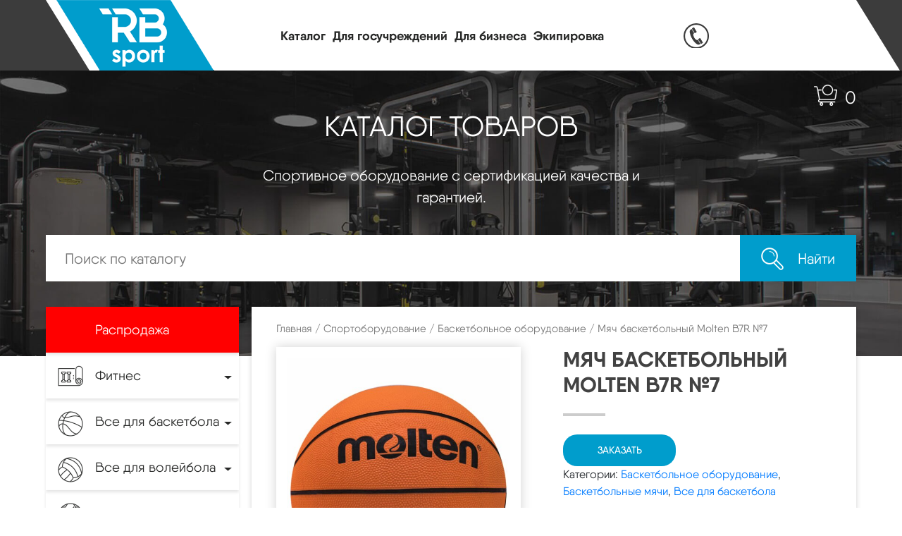

--- FILE ---
content_type: text/html; charset=UTF-8
request_url: https://rb-sport.ru/product/%D0%BC%D1%8F%D1%87-%D0%B1%D0%B0%D1%81%D0%BA%D0%B5%D1%82%D0%B1%D0%BE%D0%BB%D1%8C%D0%BD%D1%8B%D0%B9-molten-b7r-%E2%84%967/
body_size: 27474
content:
<!DOCTYPE html>
<html>
<head lang="ru">
	<script>(function () { var widget = document.createElement('script'); widget.dataset.pfId = '08b2018c-77f9-4b6b-8abd-1bffd09a31dc'; widget.src = 'https://widget.profeat.team/script/widget.js?id=08b2018c-77f9-4b6b-8abd-1bffd09a31dc&now='+Date.now(); document.head.appendChild(widget); })()</script>
    <meta charset="utf-8">
    <meta http-equiv="X-UA-Compatible" content="IE=edge">
    <meta name="viewport" content="width=device-width, initial-scale=1">
<!--    -->
    <link rel="stylesheet" href="/css/bootstrap.css"/>
    <link rel="stylesheet" href="/css/owl.carousel.css">
    <link rel="stylesheet" href="/css/owl.theme.default.css">
    <link rel="stylesheet" href="/css/slider-pro.min.css">

    <link rel="stylesheet" href="/css/custom.css"/>
    <meta name='robots' content='index, follow, max-image-preview:large, max-snippet:-1, max-video-preview:-1' />

	<!-- This site is optimized with the Yoast SEO plugin v19.10 - https://yoast.com/wordpress/plugins/seo/ -->
	<title>Мяч баскетбольный Molten B7R №7 - RB-Sport</title>
	<link rel="canonical" href="https://rb-sport.ru/product/мяч-баскетбольный-molten-b7r-№7/" />
	<meta property="og:locale" content="ru_RU" />
	<meta property="og:type" content="article" />
	<meta property="og:title" content="Мяч баскетбольный Molten B7R №7 - RB-Sport" />
	<meta property="og:description" content="Название: Мяч баскетбольный B7R №7 Категория товара: Мячи баскетбольные Уровень: Любительский Описание: Мяч баскетбольный любительский. Для игры на площадках с любым покрытием. Изготовлен из резины, бутиловая камера, армированная нейлоновым кордом, 8 панелей. Размер 7. Цвет основной: Оранжевый Цвет дополнительный: Черный Размер: 7 Тип соединения панелей: Клееный Количество панелей: 8 Материал покрышки: Резина Материал камеры: Бутил Материал обмотки камеры: Нейлон Вес брутто: 0.6 кг." />
	<meta property="og:url" content="https://rb-sport.ru/product/мяч-баскетбольный-molten-b7r-№7/" />
	<meta property="og:site_name" content="RB-Sport" />
	<meta property="article:modified_time" content="2020-06-19T07:15:57+00:00" />
	<meta property="og:image" content="https://rb-sport.ru/wp-content/uploads/2019/10/df39368965ca9fe635959e9e82cdee81.jpg" />
	<meta property="og:image:width" content="1230" />
	<meta property="og:image:height" content="1479" />
	<meta property="og:image:type" content="image/jpeg" />
	<meta name="twitter:card" content="summary_large_image" />
	<script type="application/ld+json" class="yoast-schema-graph">{"@context":"https://schema.org","@graph":[{"@type":"WebPage","@id":"https://rb-sport.ru/product/%d0%bc%d1%8f%d1%87-%d0%b1%d0%b0%d1%81%d0%ba%d0%b5%d1%82%d0%b1%d0%be%d0%bb%d1%8c%d0%bd%d1%8b%d0%b9-molten-b7r-%e2%84%967/","url":"https://rb-sport.ru/product/%d0%bc%d1%8f%d1%87-%d0%b1%d0%b0%d1%81%d0%ba%d0%b5%d1%82%d0%b1%d0%be%d0%bb%d1%8c%d0%bd%d1%8b%d0%b9-molten-b7r-%e2%84%967/","name":"Мяч баскетбольный Molten B7R №7 - RB-Sport","isPartOf":{"@id":"https://rb-sport.ru/#website"},"primaryImageOfPage":{"@id":"https://rb-sport.ru/product/%d0%bc%d1%8f%d1%87-%d0%b1%d0%b0%d1%81%d0%ba%d0%b5%d1%82%d0%b1%d0%be%d0%bb%d1%8c%d0%bd%d1%8b%d0%b9-molten-b7r-%e2%84%967/#primaryimage"},"image":{"@id":"https://rb-sport.ru/product/%d0%bc%d1%8f%d1%87-%d0%b1%d0%b0%d1%81%d0%ba%d0%b5%d1%82%d0%b1%d0%be%d0%bb%d1%8c%d0%bd%d1%8b%d0%b9-molten-b7r-%e2%84%967/#primaryimage"},"thumbnailUrl":"https://rb-sport.ru/wp-content/uploads/2019/10/df39368965ca9fe635959e9e82cdee81.jpg","datePublished":"2019-10-19T11:40:11+00:00","dateModified":"2020-06-19T07:15:57+00:00","breadcrumb":{"@id":"https://rb-sport.ru/product/%d0%bc%d1%8f%d1%87-%d0%b1%d0%b0%d1%81%d0%ba%d0%b5%d1%82%d0%b1%d0%be%d0%bb%d1%8c%d0%bd%d1%8b%d0%b9-molten-b7r-%e2%84%967/#breadcrumb"},"inLanguage":"ru-RU","potentialAction":[{"@type":"ReadAction","target":["https://rb-sport.ru/product/%d0%bc%d1%8f%d1%87-%d0%b1%d0%b0%d1%81%d0%ba%d0%b5%d1%82%d0%b1%d0%be%d0%bb%d1%8c%d0%bd%d1%8b%d0%b9-molten-b7r-%e2%84%967/"]}]},{"@type":"ImageObject","inLanguage":"ru-RU","@id":"https://rb-sport.ru/product/%d0%bc%d1%8f%d1%87-%d0%b1%d0%b0%d1%81%d0%ba%d0%b5%d1%82%d0%b1%d0%be%d0%bb%d1%8c%d0%bd%d1%8b%d0%b9-molten-b7r-%e2%84%967/#primaryimage","url":"https://rb-sport.ru/wp-content/uploads/2019/10/df39368965ca9fe635959e9e82cdee81.jpg","contentUrl":"https://rb-sport.ru/wp-content/uploads/2019/10/df39368965ca9fe635959e9e82cdee81.jpg","width":1230,"height":1479},{"@type":"BreadcrumbList","@id":"https://rb-sport.ru/product/%d0%bc%d1%8f%d1%87-%d0%b1%d0%b0%d1%81%d0%ba%d0%b5%d1%82%d0%b1%d0%be%d0%bb%d1%8c%d0%bd%d1%8b%d0%b9-molten-b7r-%e2%84%967/#breadcrumb","itemListElement":[{"@type":"ListItem","position":1,"name":"Главная страница","item":"https://rb-sport.ru/"},{"@type":"ListItem","position":2,"name":"Каталог","item":"https://rb-sport.ru/catalog/"},{"@type":"ListItem","position":3,"name":"Мяч баскетбольный Molten B7R №7"}]},{"@type":"WebSite","@id":"https://rb-sport.ru/#website","url":"https://rb-sport.ru/","name":"RB-Sport","description":"Оптово-розничный центр спортивных товаров","potentialAction":[{"@type":"SearchAction","target":{"@type":"EntryPoint","urlTemplate":"https://rb-sport.ru/?s={search_term_string}"},"query-input":"required name=search_term_string"}],"inLanguage":"ru-RU"}]}</script>
	<!-- / Yoast SEO plugin. -->


<link rel='stylesheet' id='woocommerce-general-css' href='https://rb-sport.ru/wp-content/plugins/woocommerce/assets/css/woocommerce.css?ver=7.1.0' type='text/css' media='all' />
<link rel='stylesheet' id='woocommerce-new-css' href='https://rb-sport.ru/wp-content/themes/sport/inc/woocommerce.css?ver=0.0.1' type='text/css' media='all' />
<link rel='stylesheet' id='wp-block-library-css' href='https://rb-sport.ru/wp-includes/css/dist/block-library/style.min.css?ver=ff2eb15f7184093065ebcade05340c61' type='text/css' media='all' />
<link rel='stylesheet' id='wc-blocks-vendors-style-css' href='https://rb-sport.ru/wp-content/plugins/woocommerce/packages/woocommerce-blocks/build/wc-blocks-vendors-style.css?ver=8.7.5' type='text/css' media='all' />
<link rel='stylesheet' id='wc-blocks-style-css' href='https://rb-sport.ru/wp-content/plugins/woocommerce/packages/woocommerce-blocks/build/wc-blocks-style.css?ver=8.7.5' type='text/css' media='all' />
<link rel='stylesheet' id='classic-theme-styles-css' href='https://rb-sport.ru/wp-includes/css/classic-themes.min.css?ver=1' type='text/css' media='all' />
<style id='global-styles-inline-css' type='text/css'>
body{--wp--preset--color--black: #000000;--wp--preset--color--cyan-bluish-gray: #abb8c3;--wp--preset--color--white: #ffffff;--wp--preset--color--pale-pink: #f78da7;--wp--preset--color--vivid-red: #cf2e2e;--wp--preset--color--luminous-vivid-orange: #ff6900;--wp--preset--color--luminous-vivid-amber: #fcb900;--wp--preset--color--light-green-cyan: #7bdcb5;--wp--preset--color--vivid-green-cyan: #00d084;--wp--preset--color--pale-cyan-blue: #8ed1fc;--wp--preset--color--vivid-cyan-blue: #0693e3;--wp--preset--color--vivid-purple: #9b51e0;--wp--preset--gradient--vivid-cyan-blue-to-vivid-purple: linear-gradient(135deg,rgba(6,147,227,1) 0%,rgb(155,81,224) 100%);--wp--preset--gradient--light-green-cyan-to-vivid-green-cyan: linear-gradient(135deg,rgb(122,220,180) 0%,rgb(0,208,130) 100%);--wp--preset--gradient--luminous-vivid-amber-to-luminous-vivid-orange: linear-gradient(135deg,rgba(252,185,0,1) 0%,rgba(255,105,0,1) 100%);--wp--preset--gradient--luminous-vivid-orange-to-vivid-red: linear-gradient(135deg,rgba(255,105,0,1) 0%,rgb(207,46,46) 100%);--wp--preset--gradient--very-light-gray-to-cyan-bluish-gray: linear-gradient(135deg,rgb(238,238,238) 0%,rgb(169,184,195) 100%);--wp--preset--gradient--cool-to-warm-spectrum: linear-gradient(135deg,rgb(74,234,220) 0%,rgb(151,120,209) 20%,rgb(207,42,186) 40%,rgb(238,44,130) 60%,rgb(251,105,98) 80%,rgb(254,248,76) 100%);--wp--preset--gradient--blush-light-purple: linear-gradient(135deg,rgb(255,206,236) 0%,rgb(152,150,240) 100%);--wp--preset--gradient--blush-bordeaux: linear-gradient(135deg,rgb(254,205,165) 0%,rgb(254,45,45) 50%,rgb(107,0,62) 100%);--wp--preset--gradient--luminous-dusk: linear-gradient(135deg,rgb(255,203,112) 0%,rgb(199,81,192) 50%,rgb(65,88,208) 100%);--wp--preset--gradient--pale-ocean: linear-gradient(135deg,rgb(255,245,203) 0%,rgb(182,227,212) 50%,rgb(51,167,181) 100%);--wp--preset--gradient--electric-grass: linear-gradient(135deg,rgb(202,248,128) 0%,rgb(113,206,126) 100%);--wp--preset--gradient--midnight: linear-gradient(135deg,rgb(2,3,129) 0%,rgb(40,116,252) 100%);--wp--preset--duotone--dark-grayscale: url('#wp-duotone-dark-grayscale');--wp--preset--duotone--grayscale: url('#wp-duotone-grayscale');--wp--preset--duotone--purple-yellow: url('#wp-duotone-purple-yellow');--wp--preset--duotone--blue-red: url('#wp-duotone-blue-red');--wp--preset--duotone--midnight: url('#wp-duotone-midnight');--wp--preset--duotone--magenta-yellow: url('#wp-duotone-magenta-yellow');--wp--preset--duotone--purple-green: url('#wp-duotone-purple-green');--wp--preset--duotone--blue-orange: url('#wp-duotone-blue-orange');--wp--preset--font-size--small: 13px;--wp--preset--font-size--medium: 20px;--wp--preset--font-size--large: 36px;--wp--preset--font-size--x-large: 42px;--wp--preset--spacing--20: 0.44rem;--wp--preset--spacing--30: 0.67rem;--wp--preset--spacing--40: 1rem;--wp--preset--spacing--50: 1.5rem;--wp--preset--spacing--60: 2.25rem;--wp--preset--spacing--70: 3.38rem;--wp--preset--spacing--80: 5.06rem;}:where(.is-layout-flex){gap: 0.5em;}body .is-layout-flow > .alignleft{float: left;margin-inline-start: 0;margin-inline-end: 2em;}body .is-layout-flow > .alignright{float: right;margin-inline-start: 2em;margin-inline-end: 0;}body .is-layout-flow > .aligncenter{margin-left: auto !important;margin-right: auto !important;}body .is-layout-constrained > .alignleft{float: left;margin-inline-start: 0;margin-inline-end: 2em;}body .is-layout-constrained > .alignright{float: right;margin-inline-start: 2em;margin-inline-end: 0;}body .is-layout-constrained > .aligncenter{margin-left: auto !important;margin-right: auto !important;}body .is-layout-constrained > :where(:not(.alignleft):not(.alignright):not(.alignfull)){max-width: var(--wp--style--global--content-size);margin-left: auto !important;margin-right: auto !important;}body .is-layout-constrained > .alignwide{max-width: var(--wp--style--global--wide-size);}body .is-layout-flex{display: flex;}body .is-layout-flex{flex-wrap: wrap;align-items: center;}body .is-layout-flex > *{margin: 0;}:where(.wp-block-columns.is-layout-flex){gap: 2em;}.has-black-color{color: var(--wp--preset--color--black) !important;}.has-cyan-bluish-gray-color{color: var(--wp--preset--color--cyan-bluish-gray) !important;}.has-white-color{color: var(--wp--preset--color--white) !important;}.has-pale-pink-color{color: var(--wp--preset--color--pale-pink) !important;}.has-vivid-red-color{color: var(--wp--preset--color--vivid-red) !important;}.has-luminous-vivid-orange-color{color: var(--wp--preset--color--luminous-vivid-orange) !important;}.has-luminous-vivid-amber-color{color: var(--wp--preset--color--luminous-vivid-amber) !important;}.has-light-green-cyan-color{color: var(--wp--preset--color--light-green-cyan) !important;}.has-vivid-green-cyan-color{color: var(--wp--preset--color--vivid-green-cyan) !important;}.has-pale-cyan-blue-color{color: var(--wp--preset--color--pale-cyan-blue) !important;}.has-vivid-cyan-blue-color{color: var(--wp--preset--color--vivid-cyan-blue) !important;}.has-vivid-purple-color{color: var(--wp--preset--color--vivid-purple) !important;}.has-black-background-color{background-color: var(--wp--preset--color--black) !important;}.has-cyan-bluish-gray-background-color{background-color: var(--wp--preset--color--cyan-bluish-gray) !important;}.has-white-background-color{background-color: var(--wp--preset--color--white) !important;}.has-pale-pink-background-color{background-color: var(--wp--preset--color--pale-pink) !important;}.has-vivid-red-background-color{background-color: var(--wp--preset--color--vivid-red) !important;}.has-luminous-vivid-orange-background-color{background-color: var(--wp--preset--color--luminous-vivid-orange) !important;}.has-luminous-vivid-amber-background-color{background-color: var(--wp--preset--color--luminous-vivid-amber) !important;}.has-light-green-cyan-background-color{background-color: var(--wp--preset--color--light-green-cyan) !important;}.has-vivid-green-cyan-background-color{background-color: var(--wp--preset--color--vivid-green-cyan) !important;}.has-pale-cyan-blue-background-color{background-color: var(--wp--preset--color--pale-cyan-blue) !important;}.has-vivid-cyan-blue-background-color{background-color: var(--wp--preset--color--vivid-cyan-blue) !important;}.has-vivid-purple-background-color{background-color: var(--wp--preset--color--vivid-purple) !important;}.has-black-border-color{border-color: var(--wp--preset--color--black) !important;}.has-cyan-bluish-gray-border-color{border-color: var(--wp--preset--color--cyan-bluish-gray) !important;}.has-white-border-color{border-color: var(--wp--preset--color--white) !important;}.has-pale-pink-border-color{border-color: var(--wp--preset--color--pale-pink) !important;}.has-vivid-red-border-color{border-color: var(--wp--preset--color--vivid-red) !important;}.has-luminous-vivid-orange-border-color{border-color: var(--wp--preset--color--luminous-vivid-orange) !important;}.has-luminous-vivid-amber-border-color{border-color: var(--wp--preset--color--luminous-vivid-amber) !important;}.has-light-green-cyan-border-color{border-color: var(--wp--preset--color--light-green-cyan) !important;}.has-vivid-green-cyan-border-color{border-color: var(--wp--preset--color--vivid-green-cyan) !important;}.has-pale-cyan-blue-border-color{border-color: var(--wp--preset--color--pale-cyan-blue) !important;}.has-vivid-cyan-blue-border-color{border-color: var(--wp--preset--color--vivid-cyan-blue) !important;}.has-vivid-purple-border-color{border-color: var(--wp--preset--color--vivid-purple) !important;}.has-vivid-cyan-blue-to-vivid-purple-gradient-background{background: var(--wp--preset--gradient--vivid-cyan-blue-to-vivid-purple) !important;}.has-light-green-cyan-to-vivid-green-cyan-gradient-background{background: var(--wp--preset--gradient--light-green-cyan-to-vivid-green-cyan) !important;}.has-luminous-vivid-amber-to-luminous-vivid-orange-gradient-background{background: var(--wp--preset--gradient--luminous-vivid-amber-to-luminous-vivid-orange) !important;}.has-luminous-vivid-orange-to-vivid-red-gradient-background{background: var(--wp--preset--gradient--luminous-vivid-orange-to-vivid-red) !important;}.has-very-light-gray-to-cyan-bluish-gray-gradient-background{background: var(--wp--preset--gradient--very-light-gray-to-cyan-bluish-gray) !important;}.has-cool-to-warm-spectrum-gradient-background{background: var(--wp--preset--gradient--cool-to-warm-spectrum) !important;}.has-blush-light-purple-gradient-background{background: var(--wp--preset--gradient--blush-light-purple) !important;}.has-blush-bordeaux-gradient-background{background: var(--wp--preset--gradient--blush-bordeaux) !important;}.has-luminous-dusk-gradient-background{background: var(--wp--preset--gradient--luminous-dusk) !important;}.has-pale-ocean-gradient-background{background: var(--wp--preset--gradient--pale-ocean) !important;}.has-electric-grass-gradient-background{background: var(--wp--preset--gradient--electric-grass) !important;}.has-midnight-gradient-background{background: var(--wp--preset--gradient--midnight) !important;}.has-small-font-size{font-size: var(--wp--preset--font-size--small) !important;}.has-medium-font-size{font-size: var(--wp--preset--font-size--medium) !important;}.has-large-font-size{font-size: var(--wp--preset--font-size--large) !important;}.has-x-large-font-size{font-size: var(--wp--preset--font-size--x-large) !important;}
.wp-block-navigation a:where(:not(.wp-element-button)){color: inherit;}
:where(.wp-block-columns.is-layout-flex){gap: 2em;}
.wp-block-pullquote{font-size: 1.5em;line-height: 1.6;}
</style>
<link rel='stylesheet' id='woof-css' href='https://rb-sport.ru/wp-content/plugins/woocommerce-products-filter/css/front.css?ver=2.2.4' type='text/css' media='all' />
<link rel='stylesheet' id='chosen-drop-down-css' href='https://rb-sport.ru/wp-content/plugins/woocommerce-products-filter/js/chosen/chosen.min.css?ver=2.2.4' type='text/css' media='all' />
<link rel='stylesheet' id='woocommerce-layout-css' href='https://rb-sport.ru/wp-content/plugins/woocommerce/assets/css/woocommerce-layout.css?ver=7.1.0' type='text/css' media='all' />
<link rel='stylesheet' id='woocommerce-smallscreen-css' href='https://rb-sport.ru/wp-content/plugins/woocommerce/assets/css/woocommerce-smallscreen.css?ver=7.1.0' type='text/css' media='only screen and (max-width: 768px)' />
<style id='woocommerce-inline-inline-css' type='text/css'>
.woocommerce form .form-row .required { visibility: visible; }
</style>
<script type='text/javascript' src='https://rb-sport.ru/wp-includes/js/jquery/jquery.min.js?ver=3.6.1' id='jquery-core-js'></script>
<script type='text/javascript' src='https://rb-sport.ru/wp-includes/js/jquery/jquery-migrate.min.js?ver=3.3.2' id='jquery-migrate-js'></script>
<link rel="https://api.w.org/" href="https://rb-sport.ru/wp-json/" /><link rel="alternate" type="application/json" href="https://rb-sport.ru/wp-json/wp/v2/product/12054" /><link rel="EditURI" type="application/rsd+xml" title="RSD" href="https://rb-sport.ru/xmlrpc.php?rsd" />
<link rel="wlwmanifest" type="application/wlwmanifest+xml" href="https://rb-sport.ru/wp-includes/wlwmanifest.xml" />

<link rel='shortlink' href='https://rb-sport.ru/?p=12054' />
<link rel="alternate" type="application/json+oembed" href="https://rb-sport.ru/wp-json/oembed/1.0/embed?url=https%3A%2F%2Frb-sport.ru%2Fproduct%2F%25d0%25bc%25d1%258f%25d1%2587-%25d0%25b1%25d0%25b0%25d1%2581%25d0%25ba%25d0%25b5%25d1%2582%25d0%25b1%25d0%25be%25d0%25bb%25d1%258c%25d0%25bd%25d1%258b%25d0%25b9-molten-b7r-%25e2%2584%25967%2F" />
<link rel="alternate" type="text/xml+oembed" href="https://rb-sport.ru/wp-json/oembed/1.0/embed?url=https%3A%2F%2Frb-sport.ru%2Fproduct%2F%25d0%25bc%25d1%258f%25d1%2587-%25d0%25b1%25d0%25b0%25d1%2581%25d0%25ba%25d0%25b5%25d1%2582%25d0%25b1%25d0%25be%25d0%25bb%25d1%258c%25d0%25bd%25d1%258b%25d0%25b9-molten-b7r-%25e2%2584%25967%2F&#038;format=xml" />
	<noscript><style>.woocommerce-product-gallery{ opacity: 1 !important; }</style></noscript>
	<script type="text/javascript"> window.wp_data = {"ajax_url":"https:\/\/rb-sport.ru\/wp-admin\/admin-ajax.php","is_mobile":false};</script>        <script type="text/javascript">
            var woof_is_permalink =1;

            var woof_shop_page = "";
        
            var woof_really_curr_tax = {};
            var woof_current_page_link = location.protocol + '//' + location.host + location.pathname;
            //***lets remove pagination from woof_current_page_link
            woof_current_page_link = woof_current_page_link.replace(/\page\/[0-9]+/, "");
                            woof_current_page_link = "https://rb-sport.ru/catalog/";
                            var woof_link = 'https://rb-sport.ru/wp-content/plugins/woocommerce-products-filter/';

                </script>

                <script>

            var woof_ajaxurl = "https://rb-sport.ru/wp-admin/admin-ajax.php";

            var woof_lang = {
                'orderby': "Сортировать по",
                'date': "дата",
                'perpage': "на страницу",
                'pricerange': "ценовой диапазон",
                'menu_order': "menu order",
                'popularity': "популярность",
                'rating': "рейтинг",
                'price': "цена по возростанию",
                'price-desc': "цена по убыванию"
            };

            if (typeof woof_lang_custom == 'undefined') {
                var woof_lang_custom = {};/*!!important*/
            }

            //***

            var woof_is_mobile = 0;
        


            var woof_show_price_search_button = 0;
            var woof_show_price_search_type = 0;
        
            var woof_show_price_search_type = 1;

            var swoof_search_slug = "swoof";

        
            var icheck_skin = {};
                        icheck_skin = 'none';
        
            var is_woof_use_chosen =1;

        

            var woof_current_values = '[]';
            //+++
            var woof_lang_loading = "Загрузка ...";

        
            var woof_lang_show_products_filter = "показать фильтр товаров";
            var woof_lang_hide_products_filter = "скрыть фильтр продуктов";
            var woof_lang_pricerange = "ценовой диапазон";

            //+++

            var woof_use_beauty_scroll =0;
            //+++
            var woof_autosubmit =1;
            var woof_ajaxurl = "https://rb-sport.ru/wp-admin/admin-ajax.php";
            /*var woof_submit_link = "";*/
            var woof_is_ajax = 0;
            var woof_ajax_redraw = 0;
            var woof_ajax_page_num =1;
            var woof_ajax_first_done = false;
            var woof_checkboxes_slide_flag = true;


            //toggles
            var woof_toggle_type = "text";

            var woof_toggle_closed_text = "-";
            var woof_toggle_opened_text = "+";

            var woof_toggle_closed_image = "https://rb-sport.ru/wp-content/plugins/woocommerce-products-filter/img/plus3.png";
            var woof_toggle_opened_image = "https://rb-sport.ru/wp-content/plugins/woocommerce-products-filter/img/minus3.png";


            //indexes which can be displayed in red buttons panel
                    var woof_accept_array = ["min_price", "orderby", "perpage", "min_rating","product_visibility","product_cat","product_tag","pa_вес","pa_диаметр","pa_размер"];

        


            //***
            //for extensions

            var woof_ext_init_functions = null;
        

        
            var woof_overlay_skin = "default";

            jQuery(function () {
                try
                {
                    woof_current_values = jQuery.parseJSON(woof_current_values);
                } catch (e)
                {
                    woof_current_values = null;
                }
                if (woof_current_values == null || woof_current_values.length == 0) {
                    woof_current_values = {};
                }

            });

            function woof_js_after_ajax_done() {
                jQuery(document).trigger('woof_ajax_done');
                    }
        </script>
            <script type="text/javascript" src="https://vk.com/js/api/openapi.js?167"></script>
</head>
<body class="product-template-default single single-product postid-12054 theme-sport woocommerce woocommerce-page woocommerce-no-js">
<!-- Yandex.Metrika counter -->
<script type="text/javascript" >
    (function(m,e,t,r,i,k,a){m[i]=m[i]||function(){(m[i].a=m[i].a||[]).push(arguments)};
        m[i].l=1*new Date();k=e.createElement(t),a=e.getElementsByTagName(t)[0],k.async=1,k.src=r,a.parentNode.insertBefore(k,a)})
    (window, document, "script", "https://mc.yandex.ru/metrika/tag.js", "ym");

    ym(57628606, "init", {
        clickmap:true,
        trackLinks:true,
        accurateTrackBounce:true,
        webvisor:true,
        ecommerce:"dataLayer"
    });
</script>
<!-- /Yandex.Metrika counter -->

<!-- Facebook Pixel Code -->
<script>
    !function(f,b,e,v,n,t,s)
    {if(f.fbq)return;n=f.fbq=function(){n.callMethod?
        n.callMethod.apply(n,arguments):n.queue.push(arguments)};
        if(!f._fbq)f._fbq=n;n.push=n;n.loaded=!0;n.version='2.0';
        n.queue=[];t=b.createElement(e);t.async=!0;
        t.src=v;s=b.getElementsByTagName(e)[0];
        s.parentNode.insertBefore(t,s)}(window, document,'script',
        'https://connect.facebook.net/en_US/fbevents.js');
    fbq('init', '1609907065829221');
    fbq('track', 'PageView');
</script>
<noscript><img height="1" width="1" style="display:none"
               src="https://www.facebook.com/tr?id=1609907065829221&ev=PageView&noscript=1"
        /></noscript>
<!-- End Facebook Pixel Code -->

<script type="text/javascript">!function(){var t=document.createElement("script");t.type="text/javascript",t.async=!0,t.src="https://vk.com/js/api/openapi.js?167",t.onload=function(){VK.Retargeting.Init("VK-RTRG-457443-5HKvS"),VK.Retargeting.Hit()},document.head.appendChild(t)}();</script><noscript><img src="https://vk.com/rtrg?p=VK-RTRG-457443-5HKvS" style="position:fixed; left:-999px;" alt=""/></noscript>

<header>
<!--    <div class="warn">В связи с текущими изменениями цен у поставщиков на материалы и комплектующие, цены на сайте носят информационный характер. Точные цены уточняйте у менеджеров.</div>-->
    <div class="container">

        <div class="header-wrapper">
            <div class="logo">
                <a href="/">
                    <img src="/images/logo.png">
                </a>
            </div>
            <nav class="navbar navbar-default navbar-expand-lg">
                <!-- Brand and toggle get grouped for better mobile display -->
                <div class="navbar-header">
                    <button type="button" class="navbar-toggler collapsed" data-toggle="collapse"
                            data-target="#bs-example-navbar-collapse-1" aria-expanded="false">
                        <span class="sr-only">Toggle navigation</span>
                        <span class="icon-bar"></span>
                        <span class="icon-bar"></span>
                        <span class="icon-bar"></span>
                    </button>
                </div>

                <!-- Collect the nav links, forms, and other content for toggling -->

                <div id="bs-example-navbar-collapse-1" class="collapse navbar-collapse"><ul id="menu-%d0%b3%d0%bb%d0%b0%d0%b2%d0%bd%d0%be%d0%b5-%d0%bc%d0%b5%d0%bd%d1%8e" class="nav navbar-nav"><li id="menu-item-9440" class="menu-item menu-item-type-post_type menu-item-object-page current_page_parent menu-item-9440"><a href="https://rb-sport.ru/catalog/">Каталог</a></li>
<li id="menu-item-11555" class="menu-item menu-item-type-post_type menu-item-object-page menu-item-11555"><a href="https://rb-sport.ru/%d0%b4%d0%bb%d1%8f-%d0%b3%d0%be%d1%81%d0%b7%d0%b0%d0%ba%d0%b0%d0%b7%d1%87%d0%b8%d0%ba%d0%b0/">Для госучреждений</a></li>
<li id="menu-item-11554" class="menu-item menu-item-type-post_type menu-item-object-page menu-item-11554"><a href="https://rb-sport.ru/%d0%b4%d0%bb%d1%8f-%d0%b1%d0%b8%d0%b7%d0%bd%d0%b5%d1%81%d0%b0/">Для бизнеса</a></li>
<li id="menu-item-11558" class="menu-item menu-item-type-post_type menu-item-object-page menu-item-11558"><a href="https://rb-sport.ru/%d1%8d%d0%ba%d0%b8%d0%bf%d0%b8%d1%80%d0%be%d0%b2%d0%ba%d0%b0/">Экипировка</a></li>
</ul></div>
                <!-- /.navbar-collapse -->
            </nav>

            <div class="phone-header">
                <a href="tel:8-917-385-33-33"><img src="/images/phone.png"> 8-917-385-33-33</a>
            </div>
                <div class="cart" id="cart">
                    <a href="https://rb-sport.ru/cart/">0</a>
                </div>
        </div>

    </div>
</header>
	
<section class="banner-catalog-section">

    <div class="container">

        <h1>КАТАЛОГ ТОВАРОВ </h1>
        <p> Спортивное оборудование с сертификацией качества и гарантией. </p>


        <div class="search-wrapper">

            <form role="search" method="get" class="woocommerce-product-search" action="https://rb-sport.ru/">
	<label class="screen-reader-text" for="woocommerce-product-search-field-0">Искать:</label>

    <input type="search" id="woocommerce-product-search-field-0" class="search-field" placeholder="Поиск по каталогу" value="" name="s" />
        <input type="hidden" name="post_type" value="product">
        <button type="submit">
            <span><img src="/images/search-icon.png"> </span>
            <span class="no-mobil-search" >Найти</span>                </button>

</form>


        </div>

    </div>

</section>


<section class="catalog-section-internal">
    <div class="container">


        <div class="catalog-wrapper">
            <div class="row row-tm">
                <div class="col-lg-3">

                    <div class="catalog-section-internal-l">


                        <nav class="navbar navbar-default navbar-expand-lg">
                            <div class="navbar-header">
                                <button type="button" class="navbar-toggler" data-toggle="collapse"
                                        data-target="#navbar-collapse-1">

                                <span>
                                <span class="icon-bar"></span>
                                <span class="icon-bar"></span>
                                <span class="icon-bar"></span>
                                </span>
                                    КАТАЛОГ
                                </button>
                            </div>

<!--                            -->
                            <div class="collapse navbar-collapse" id="navbar-collapse-1">
                                <ul class="nav flex-column navbar-nav nav-custom-catalog" ">


                                    <li class=""><a href="https://rb-sport.ru/product-category/%d1%80%d0%b0%d1%81%d0%bf%d1%80%d0%be%d0%b4%d0%b0%d0%b6%d0%b0/" title="Распродажа"  class="cat-item-840"><i class="icon-catalog"><img src="" /></i><span>Распродажа</span></a></li>
<li class="dropdown  "><a href="https://rb-sport.ru/product-category/fitnes/" title="Фитнес" class="dropdown-toggle cat-item-728" ><i class="icon-catalog"><img src="https://rb-sport.ru/wp-content/uploads/2020/09/Спортивный-инвентарь.png" /></i><span>Фитнес</span></a>
<ul class="dropdown-menu">
			<li class=""><a href="https://rb-sport.ru/product-category/fitnes/fitness-inventar/" title="Фитнес инвентарь"  class="cat-item-848"><span>Фитнес инвентарь</span></a>			</li>
			<li class=""><a href="https://rb-sport.ru/product-category/fitnes/%d0%b0%d0%ba%d1%81%d0%b5%d1%81%d1%81%d1%83%d0%b0%d1%80%d1%8b-%d0%b4%d0%bb%d1%8f-%d1%84%d0%b8%d1%82%d0%bd%d0%b5%d1%81%d0%b0/" title="Аксессуары для фитнеса"  class="cat-item-729"><span>Аксессуары для фитнеса</span></a>			</li>
			<li class=""><a href="https://rb-sport.ru/product-category/fitnes/%d0%b1%d0%b0%d1%82%d1%83%d1%82%d1%8b/" title="Батуты"  class="cat-item-730"><span>Батуты</span></a>			</li>
			<li class=""><a href="https://rb-sport.ru/product-category/fitnes/%d1%84%d0%b8%d0%ba%d1%81%d0%b0%d1%82%d0%be%d1%80%d1%8b-%d0%b8-%d1%81%d1%83%d0%bf%d0%bf%d0%be%d1%80%d1%82%d1%8b/" title="Бинты, Фиксаторы и суппорты"  class="cat-item-781"><span>Бинты, Фиксаторы и суппорты</span></a>			</li>
			<li class=""><a href="https://rb-sport.ru/product-category/fitnes/%d0%b3%d0%b0%d0%bd%d1%82%d0%b5%d0%bb%d0%b8/" title="Гантели"  class="cat-item-741"><span>Гантели</span></a>			</li>
			<li class=""><a href="https://rb-sport.ru/product-category/fitnes/%d0%b9%d0%be%d0%b3%d0%b0-%d0%b8-%d0%bf%d0%b8%d0%bb%d0%b0%d1%82%d0%b5%d1%81/" title="Йога и пилатес"  class="cat-item-755"><span>Йога и пилатес</span></a>			</li>
			<li class=""><a href="https://rb-sport.ru/product-category/fitnes/%d1%80%d0%be%d0%bb%d0%b8%d0%ba%d0%b8-%d0%b4%d0%bb%d1%8f-%d0%bf%d1%80%d0%b5%d1%81%d1%81%d0%b0/" title="Ролики для пресса"  class="cat-item-766"><span>Ролики для пресса</span></a>			</li>
			<li class=""><a href="https://rb-sport.ru/product-category/fitnes/%d1%81%d1%82%d0%b5%d0%bf-%d0%bf%d0%bb%d0%b0%d1%82%d1%84%d0%be%d1%80%d0%bc%d1%8b/" title="Степ-платформы"  class="cat-item-770"><span>Степ-платформы</span></a>			</li>
			<li class=""><a href="https://rb-sport.ru/product-category/fitnes/%d1%83%d0%bf%d0%be%d1%80%d1%8b-%d0%b4%d0%bb%d1%8f-%d0%be%d1%82%d0%b6%d0%b8%d0%bc%d0%b0%d0%bd%d0%b8%d0%b9/" title="Упоры для отжиманий"  class="cat-item-776"><span>Упоры для отжиманий</span></a>			</li>
			<li class=""><a href="https://rb-sport.ru/product-category/fitnes/%d1%83%d1%82%d1%8f%d0%b6%d0%b5%d0%bb%d0%b8%d1%82%d0%b5%d0%bb%d0%b8/" title="Утяжелители"  class="cat-item-777"><span>Утяжелители</span></a>			</li>
			<li class="dropdown  dropdown-submenu"><a href="https://rb-sport.ru/product-category/fitnes/%d1%8d%d0%ba%d0%b8%d0%bf%d0%b8%d1%80%d0%be%d0%b2%d0%ba%d0%b0-%d0%b4%d0%bb%d1%8f-%d1%84%d0%b8%d1%82%d0%bd%d0%b5%d1%81%d0%b0/" title="Экипировка для фитнеса" class="dropdown-toggle cat-item-785" ><span>Экипировка для фитнеса</span></a>
			<ul class="dropdown-menu">
						<li class=""><a href="https://rb-sport.ru/product-category/fitnes/%d1%8d%d0%ba%d0%b8%d0%bf%d0%b8%d1%80%d0%be%d0%b2%d0%ba%d0%b0-%d0%b4%d0%bb%d1%8f-%d1%84%d0%b8%d1%82%d0%bd%d0%b5%d1%81%d0%b0/%d0%bf%d0%be%d1%8f%d1%81%d0%b0-%d0%b4%d0%bb%d1%8f-%d1%82%d1%8f%d0%b6%d0%b5%d0%bb%d0%be%d0%b9-%d0%b0%d1%82%d0%bb%d0%b5%d1%82%d0%b8%d0%ba%d0%b8/" title="Пояса для тяжелой атлетики"  class="cat-item-788"><span>Пояса для тяжелой атлетики</span></a>						</li>
						<li class=""><a href="https://rb-sport.ru/product-category/fitnes/%d1%8d%d0%ba%d0%b8%d0%bf%d0%b8%d1%80%d0%be%d0%b2%d0%ba%d0%b0-%d0%b4%d0%bb%d1%8f-%d1%84%d0%b8%d1%82%d0%bd%d0%b5%d1%81%d0%b0/%d0%bd%d0%be%d1%81%d0%ba%d0%b8/" title="Носки"  class="cat-item-829"><span>Носки</span></a>						</li>
			</ul>
			</li>
			<li class=""><a href="https://rb-sport.ru/product-category/fitnes/%d0%bf%d0%b5%d1%80%d1%87%d0%b0%d1%82%d0%ba%d0%b8-%d0%b4%d0%bb%d1%8f-%d1%84%d0%b8%d1%82%d0%bd%d0%b5%d1%81%d0%b0/" title="Перчатки для фитнеса"  class="cat-item-787"><span>Перчатки для фитнеса</span></a>			</li>
			<li class="dropdown  dropdown-submenu"><a href="https://rb-sport.ru/product-category/fitnes/%d1%8d%d1%81%d0%bf%d0%b0%d0%bd%d0%b4%d0%b5%d1%80%d1%8b/" title="Эспандеры" class="dropdown-toggle cat-item-789" ><span>Эспандеры</span></a>
			<ul class="dropdown-menu">
						<li class=""><a href="https://rb-sport.ru/product-category/fitnes/%d1%8d%d1%81%d0%bf%d0%b0%d0%bd%d0%b4%d0%b5%d1%80%d1%8b/%d1%8d%d1%81%d0%bf%d0%b0%d0%bd%d0%b4%d0%b5%d1%80%d1%8b-%d1%81%d0%b8%d0%bb%d0%be%d0%b2%d1%8b%d0%b5/" title="Эспандеры силовые"  class="cat-item-793"><span>Эспандеры силовые</span></a>						</li>
			</ul>
			</li>
			<li class=""><a href="https://rb-sport.ru/product-category/fitnes/%d0%b1%d0%be%d0%b4%d0%b8%d0%b1%d0%b0%d1%80%d1%8b/" title="Бодибары"  class="cat-item-835"><span>Бодибары</span></a>			</li>
			<li class=""><a href="https://rb-sport.ru/product-category/fitnes/%d0%ba%d0%be%d0%b2%d1%80%d0%b8%d0%ba%d0%b8-%d0%b4%d0%bb%d1%8f-%d1%84%d0%b8%d1%82%d0%bd%d0%b5%d1%81%d0%b0/" title="Коврики для фитнеса"  class="cat-item-830"><span>Коврики для фитнеса</span></a>			</li>
			<li class=""><a href="https://rb-sport.ru/product-category/fitnes/%d0%bc%d0%b5%d0%b4%d0%b8%d1%86%d0%b8%d0%bd%d0%b1%d0%be%d0%bb%d1%8b/" title="Медицинболы"  class="cat-item-836"><span>Медицинболы</span></a>			</li>
			<li class=""><a href="https://rb-sport.ru/product-category/fitnes/%d0%be%d0%b1%d1%80%d1%83%d1%87%d0%b8/" title="Обручи"  class="cat-item-834"><span>Обручи</span></a>			</li>
			<li class=""><a href="https://rb-sport.ru/product-category/fitnes/%d0%be%d0%b4%d0%b5%d0%b6%d0%b4%d0%b0-%d0%b8-%d0%bf%d0%be%d1%8f%d1%81%d0%b0-%d0%b4%d0%bb%d1%8f-%d0%bf%d0%be%d1%85%d1%83%d0%b4%d0%b5%d0%bd%d0%b8%d1%8f/" title="Одежда и пояса для похудения"  class="cat-item-832"><span>Одежда и пояса для похудения</span></a>			</li>
			<li class=""><a href="https://rb-sport.ru/product-category/fitnes/%d0%bf%d0%be%d0%bb%d1%83%d1%81%d1%84%d0%b5%d1%80%d1%8b-%d0%b4%d0%b8%d1%81%d0%ba%d0%b8-%d0%b7%d0%b4%d0%be%d1%80%d0%be%d0%b2%d1%8c%d1%8f-%d0%b8-%d0%b1%d0%b0%d0%bb%d0%b0%d0%bd%d1%81%d0%b8%d1%80%d0%be/" title="Полусферы, диски здоровья и балансировочные, наборы для фитнеса и другое"  class="cat-item-831"><span>Полусферы, диски здоровья и балансировочные, наборы для фитнеса и другое</span></a>			</li>
			<li class=""><a href="https://rb-sport.ru/product-category/fitnes/%d1%80%d0%be%d0%bb%d0%b8%d0%ba%d0%b8-%d0%bc%d0%b0%d1%81%d1%81%d0%b0%d0%b6%d0%bd%d1%8b%d0%b5/" title="Ролики массажные"  class="cat-item-837"><span>Ролики массажные</span></a>			</li>
			<li class=""><a href="https://rb-sport.ru/product-category/fitnes/skakalki/" title="Скакалки"  class="cat-item-365"><span>Скакалки</span></a>			</li>
</ul>
</li>
<li class="dropdown  "><a href="https://rb-sport.ru/product-category/basketbol/" title="Все для баскетбола" class="dropdown-toggle cat-item-392" ><i class="icon-catalog"><img src="https://rb-sport.ru/wp-content/uploads/2019/10/Все-для-баскетбола.png" /></i><span>Все для баскетбола</span></a>
<ul class="dropdown-menu">
			<li class=""><a href="https://rb-sport.ru/product-category/basketbol/%d0%ba%d1%80%d0%b5%d0%bf%d0%bb%d0%b5%d0%bd%d0%b8%d1%8f-%d0%b8-%d1%84%d0%b5%d1%80%d0%bc%d1%8b/" title="Крепления и фермы"  class="cat-item-850"><span>Крепления и фермы</span></a>			</li>
			<li class=""><a href="https://rb-sport.ru/product-category/basketbol/zahita_dlya_chita/" title="Защита для щита"  class="cat-item-397"><span>Защита для щита</span></a>			</li>
			<li class=""><a href="https://rb-sport.ru/product-category/basketbol/basketbolnie_myachi/" title="Баскетбольные мячи"  class="cat-item-393"><span>Баскетбольные мячи</span></a>			</li>
			<li class=""><a href="https://rb-sport.ru/product-category/basketbol/kolca_basketbolnie/" title="Кольца баскетбольные"  class="cat-item-395"><span>Кольца баскетбольные</span></a>			</li>
			<li class=""><a href="https://rb-sport.ru/product-category/basketbol/forma_basketbolnaya/" title="Форма баскетбольная"  class="cat-item-396"><span>Форма баскетбольная</span></a>			</li>
			<li class=""><a href="https://rb-sport.ru/product-category/basketbol/basketbolnie_myachi-basketbol/" title="Щиты и стойки"  class="cat-item-394"><span>Щиты и стойки</span></a>			</li>
</ul>
</li>
<li class="dropdown  "><a href="https://rb-sport.ru/product-category/volleybo/" title="Все для волейбола" class="dropdown-toggle cat-item-398" ><i class="icon-catalog"><img src="https://rb-sport.ru/wp-content/uploads/2019/10/Все-для-волейбола.png" /></i><span>Все для волейбола</span></a>
<ul class="dropdown-menu">
			<li class=""><a href="https://rb-sport.ru/product-category/volleybo/aksessuari_dlya_volleybola/" title="Аксессуары для волейбола"  class="cat-item-402"><span>Аксессуары для волейбола</span></a>			</li>
			<li class=""><a href="https://rb-sport.ru/product-category/volleybo/volleybolnie_myachi/" title="Волейбольные мячи"  class="cat-item-399"><span>Волейбольные мячи</span></a>			</li>
			<li class=""><a href="https://rb-sport.ru/product-category/volleybo/forma_volleybolnaya/" title="Форма волейбольная"  class="cat-item-400"><span>Форма волейбольная</span></a>			</li>
</ul>
</li>
<li class="dropdown  "><a href="https://rb-sport.ru/product-category/futboll/" title="Все для футбола" class="dropdown-toggle cat-item-382" ><i class="icon-catalog"><img src="https://rb-sport.ru/wp-content/uploads/2019/10/Все-для-футбола.png" /></i><span>Все для футбола</span></a>
<ul class="dropdown-menu">
			<li class=""><a href="https://rb-sport.ru/product-category/futboll/futbolnie_myachi/" title="Футбольные мячи"  class="cat-item-383"><span>Футбольные мячи</span></a>			</li>
			<li class=""><a href="https://rb-sport.ru/product-category/futboll/myachi-dlya-mini-futbola/" title="Мячи для мини-футбола"  class="cat-item-429"><span>Мячи для мини-футбола</span></a>			</li>
			<li class=""><a href="https://rb-sport.ru/product-category/futboll/getri/" title="Гетры"  class="cat-item-391"><span>Гетры</span></a>			</li>
			<li class=""><a href="https://rb-sport.ru/product-category/futboll/%d0%b3%d0%be%d0%bb%d1%8c%d1%84%d1%8b/" title="Гольфы"  class="cat-item-512"><span>Гольфы</span></a>			</li>
			<li class=""><a href="https://rb-sport.ru/product-category/futboll/forma_futbolnaya/" title="Форма футбольная"  class="cat-item-388"><span>Форма футбольная</span></a>			</li>
			<li class=""><a href="https://rb-sport.ru/product-category/futboll/aksessuari_dlya_futbola/" title="Инвентарь и аксессуары для футбола"  class="cat-item-386"><span>Инвентарь и аксессуары для футбола</span></a>			</li>
</ul>
</li>
<li class="dropdown  "><a href="https://rb-sport.ru/product-category/ganteli/" title="Гантели, штанги, гири" class="dropdown-toggle cat-item-337" ><i class="icon-catalog"><img src="https://rb-sport.ru/wp-content/uploads/2019/10/Гантели-штанги-гири.png" /></i><span>Гантели, штанги, гири</span></a>
<ul class="dropdown-menu">
			<li class=""><a href="https://rb-sport.ru/product-category/ganteli/ganteli_vinilovie_celnie/" title="Гантели виниловые цельные"  class="cat-item-341"><span>Гантели виниловые цельные</span></a>			</li>
			<li class=""><a href="https://rb-sport.ru/product-category/ganteli/ganteli_metallicheskie_nerazbornie/" title="Гантели металлические неразборные"  class="cat-item-342"><span>Гантели металлические неразборные</span></a>			</li>
			<li class=""><a href="https://rb-sport.ru/product-category/ganteli/ganteli_neoprenovi_celnie/" title="Гантели неопреновые цельные"  class="cat-item-340"><span>Гантели неопреновые цельные</span></a>			</li>
			<li class=""><a href="https://rb-sport.ru/product-category/ganteli/ganteli_obrezinennie_nerazbornie/" title="Гантели обрезиненные неразборные"  class="cat-item-343"><span>Гантели обрезиненные неразборные</span></a>			</li>
			<li class=""><a href="https://rb-sport.ru/product-category/ganteli/ganteli_plastmassovie_celnie/" title="Гантели пластмассовые цельные"  class="cat-item-344"><span>Гантели пластмассовые цельные</span></a>			</li>
			<li class=""><a href="https://rb-sport.ru/product-category/ganteli/ganteli_razbornie_raznie/" title="Гантели разборные разные"  class="cat-item-339"><span>Гантели разборные разные</span></a>			</li>
			<li class=""><a href="https://rb-sport.ru/product-category/ganteli/ganteli_razbornie_s_obrezinennimi_diskami/" title="Гантели разборные с обрезиненными дисками"  class="cat-item-338"><span>Гантели разборные с обрезиненными дисками</span></a>			</li>
			<li class=""><a href="https://rb-sport.ru/product-category/ganteli/ganteli_chugunnie_celnie/" title="Гантели чугунные цельные"  class="cat-item-345"><span>Гантели чугунные цельные</span></a>			</li>
			<li class=""><a href="https://rb-sport.ru/product-category/ganteli/giri/" title="Гири"  class="cat-item-356"><span>Гири</span></a>			</li>
			<li class=""><a href="https://rb-sport.ru/product-category/ganteli/grifi_dlya_ganteley_i_shtang/" title="Грифы для гантелей"  class="cat-item-347"><span>Грифы для гантелей</span></a>			</li>
			<li class=""><a href="https://rb-sport.ru/product-category/ganteli/grifi_dlya_shtang/" title="Грифы для штанг"  class="cat-item-348"><span>Грифы для штанг</span></a>			</li>
			<li class=""><a href="https://rb-sport.ru/product-category/ganteli/diski_metallicheskie/" title="Диски металлические"  class="cat-item-350"><span>Диски металлические</span></a>			</li>
			<li class=""><a href="https://rb-sport.ru/product-category/ganteli/diski_obrezinennie_chernie/" title="Диски обрезиненные одноцветные"  class="cat-item-351"><span>Диски обрезиненные одноцветные</span></a>			</li>
			<li class=""><a href="https://rb-sport.ru/product-category/ganteli/diski_obrezinennie_cvetnie/" title="Диски обрезиненные цветные"  class="cat-item-352"><span>Диски обрезиненные цветные</span></a>			</li>
			<li class=""><a href="https://rb-sport.ru/product-category/ganteli/diski_plastikovie/" title="Диски пластиковые"  class="cat-item-354"><span>Диски пластиковые</span></a>			</li>
			<li class=""><a href="https://rb-sport.ru/product-category/ganteli/zamki_dlya_grifov/" title="Замки для грифов"  class="cat-item-349"><span>Замки для грифов</span></a>			</li>
</ul>
</li>
<li class="dropdown  "><a href="https://rb-sport.ru/product-category/detskie-kompleksi/" title="Детские комплексы" class="dropdown-toggle cat-item-488" ><i class="icon-catalog"><img src="https://rb-sport.ru/wp-content/uploads/2019/11/Детские-спорткомплексы.png" /></i><span>Детские комплексы</span></a>
<ul class="dropdown-menu">
			<li class=""><a href="https://rb-sport.ru/product-category/detskie-kompleksi/%d0%b3%d0%be%d1%80%d0%ba%d0%b8/" title="Горки"  class="cat-item-490"><span>Горки</span></a>			</li>
			<li class=""><a href="https://rb-sport.ru/product-category/detskie-kompleksi/%d0%ba%d0%b0%d1%87%d0%b5%d0%bb%d0%b8/" title="Качели"  class="cat-item-489"><span>Качели</span></a>			</li>
</ul>
</li>
<li class="dropdown  "><a href="https://rb-sport.ru/product-category/edinoborstva/" title="Единоборства" class="dropdown-toggle cat-item-485" ><i class="icon-catalog"><img src="https://rb-sport.ru/wp-content/uploads/2019/11/Единоборства.png" /></i><span>Единоборства</span></a>
<ul class="dropdown-menu">
			<li class="dropdown  dropdown-submenu"><a href="https://rb-sport.ru/product-category/edinoborstva/%d0%b7%d0%b0%d1%89%d0%b8%d1%82%d0%bd%d0%b0%d1%8f-%d1%8d%d0%ba%d0%b8%d0%bf%d0%b8%d1%80%d0%be%d0%b2%d0%ba%d0%b0/" title="Защитная экипировка" class="dropdown-toggle cat-item-546" ><span>Защитная экипировка</span></a>
			<ul class="dropdown-menu">
						<li class=""><a href="https://rb-sport.ru/product-category/edinoborstva/%d0%b7%d0%b0%d1%89%d0%b8%d1%82%d0%bd%d0%b0%d1%8f-%d1%8d%d0%ba%d0%b8%d0%bf%d0%b8%d1%80%d0%be%d0%b2%d0%ba%d0%b0/%d0%b1%d0%b0%d0%bd%d0%b4%d0%b0%d0%b6%d0%b8/" title="Бандажи"  class="cat-item-547"><span>Бандажи</span></a>						</li>
						<li class=""><a href="https://rb-sport.ru/product-category/edinoborstva/%d0%b7%d0%b0%d1%89%d0%b8%d1%82%d0%bd%d0%b0%d1%8f-%d1%8d%d0%ba%d0%b8%d0%bf%d0%b8%d1%80%d0%be%d0%b2%d0%ba%d0%b0/%d0%b7%d0%b0%d1%89%d0%b8%d1%82%d0%b0-%d0%b4%d0%bb%d1%8f-%d0%bd%d0%be%d0%b3/" title="Защита для ног"  class="cat-item-548"><span>Защита для ног</span></a>						</li>
						<li class=""><a href="https://rb-sport.ru/product-category/edinoborstva/%d0%b7%d0%b0%d1%89%d0%b8%d1%82%d0%bd%d0%b0%d1%8f-%d1%8d%d0%ba%d0%b8%d0%bf%d0%b8%d1%80%d0%be%d0%b2%d0%ba%d0%b0/%d0%b7%d0%b0%d1%89%d0%b8%d1%82%d0%b0-%d0%ba%d0%be%d1%80%d0%bf%d1%83%d1%81%d0%b0/" title="Защита корпуса"  class="cat-item-549"><span>Защита корпуса</span></a>						</li>
						<li class=""><a href="https://rb-sport.ru/product-category/edinoborstva/%d0%b7%d0%b0%d1%89%d0%b8%d1%82%d0%bd%d0%b0%d1%8f-%d1%8d%d0%ba%d0%b8%d0%bf%d0%b8%d1%80%d0%be%d0%b2%d0%ba%d0%b0/%d0%ba%d0%b0%d0%bf%d1%8b/" title="Капы"  class="cat-item-550"><span>Капы</span></a>						</li>
						<li class=""><a href="https://rb-sport.ru/product-category/edinoborstva/%d0%b7%d0%b0%d1%89%d0%b8%d1%82%d0%bd%d0%b0%d1%8f-%d1%8d%d0%ba%d0%b8%d0%bf%d0%b8%d1%80%d0%be%d0%b2%d0%ba%d0%b0/%d1%88%d0%bb%d0%b5%d0%bc%d1%8b/" title="Шлемы"  class="cat-item-551"><span>Шлемы</span></a>						</li>
			</ul>
			</li>
			<li class=""><a href="https://rb-sport.ru/product-category/edinoborstva/%d0%bb%d0%b0%d0%bf%d1%8b-%d0%bc%d0%b0%d0%ba%d0%b8%d0%b2%d0%b0%d1%80%d1%8b-%d0%bf%d0%b0%d0%b4%d1%8b/" title="Лапы, макивары, пады"  class="cat-item-552"><span>Лапы, макивары, пады</span></a>			</li>
			<li class="dropdown  dropdown-submenu"><a href="https://rb-sport.ru/product-category/edinoborstva/%d0%bf%d0%b5%d1%80%d1%87%d0%b0%d1%82%d0%ba%d0%b8-%d0%b4%d0%bb%d1%8f-%d0%b5%d0%b4%d0%b8%d0%bd%d0%be%d0%b1%d0%be%d1%80%d1%81%d1%82%d0%b2/" title="Перчатки для единоборств" class="dropdown-toggle cat-item-564" ><span>Перчатки для единоборств</span></a>
			<ul class="dropdown-menu">
						<li class=""><a href="https://rb-sport.ru/product-category/edinoborstva/%d0%bf%d0%b5%d1%80%d1%87%d0%b0%d1%82%d0%ba%d0%b8-%d0%b4%d0%bb%d1%8f-%d0%b5%d0%b4%d0%b8%d0%bd%d0%be%d0%b1%d0%be%d1%80%d1%81%d1%82%d0%b2/nakladki-kisti/" title="Накладки на кисть"  class="cat-item-845"><span>Накладки на кисть</span></a>						</li>
						<li class=""><a href="https://rb-sport.ru/product-category/edinoborstva/%d0%bf%d0%b5%d1%80%d1%87%d0%b0%d1%82%d0%ba%d0%b8-%d0%b4%d0%bb%d1%8f-%d0%b5%d0%b4%d0%b8%d0%bd%d0%be%d0%b1%d0%be%d1%80%d1%81%d1%82%d0%b2/perchatki_dlya_rukopashnogo_boya/" title="Перчатки для рукопашного боя"  class="cat-item-843"><span>Перчатки для рукопашного боя</span></a>						</li>
						<li class=""><a href="https://rb-sport.ru/product-category/edinoborstva/%d0%bf%d0%b5%d1%80%d1%87%d0%b0%d1%82%d0%ba%d0%b8-%d0%b4%d0%bb%d1%8f-%d0%b5%d0%b4%d0%b8%d0%bd%d0%be%d0%b1%d0%be%d1%80%d1%81%d1%82%d0%b2/perchatki-snarjadnye-shingardy/" title="Перчатки снарядные, шингарды"  class="cat-item-847"><span>Перчатки снарядные, шингарды</span></a>						</li>
						<li class=""><a href="https://rb-sport.ru/product-category/edinoborstva/%d0%bf%d0%b5%d1%80%d1%87%d0%b0%d1%82%d0%ba%d0%b8-%d0%b4%d0%bb%d1%8f-%d0%b5%d0%b4%d0%b8%d0%bd%d0%be%d0%b1%d0%be%d1%80%d1%81%d1%82%d0%b2/%d0%bf%d0%b5%d1%80%d1%87%d0%b0%d1%82%d0%ba%d0%b8-%d0%b4%d0%bb%d1%8f-%d0%b1%d0%be%d0%ba%d1%81%d0%b0/" title="Перчатки для бокса"  class="cat-item-565"><span>Перчатки для бокса</span></a>						</li>
						<li class=""><a href="https://rb-sport.ru/product-category/edinoborstva/%d0%bf%d0%b5%d1%80%d1%87%d0%b0%d1%82%d0%ba%d0%b8-%d0%b4%d0%bb%d1%8f-%d0%b5%d0%b4%d0%b8%d0%bd%d0%be%d0%b1%d0%be%d1%80%d1%81%d1%82%d0%b2/%d0%bf%d0%b5%d1%80%d1%87%d0%b0%d1%82%d0%ba%d0%b8-%d0%b8-%d0%bd%d0%b0%d0%ba%d0%bb%d0%b0%d0%b4%d0%ba%d0%b8-%d0%bc%d0%bc%d0%b0/" title="Перчатки и накладки ММА"  class="cat-item-566"><span>Перчатки и накладки ММА</span></a>						</li>
			</ul>
			</li>
			<li class=""><a href="https://rb-sport.ru/product-category/edinoborstva/%d0%b0%d0%ba%d1%81%d0%b5%d1%81%d1%81%d1%83%d0%b0%d1%80%d1%8b-%d0%b4%d0%bb%d1%8f-%d0%b5%d0%b4%d0%b8%d0%bd%d0%be%d0%b1%d0%be%d1%80%d1%81%d1%82%d0%b2/" title="Аксессуары для единоборств"  class="cat-item-502"><span>Аксессуары для единоборств</span></a>			</li>
			<li class=""><a href="https://rb-sport.ru/product-category/edinoborstva/%d0%b1%d0%be%d0%ba%d1%81%d0%b5%d1%80%d1%81%d0%ba%d0%b8%d0%b9-%d0%bc%d0%b5%d1%88%d0%be%d0%ba/" title="Боксерский мешок"  class="cat-item-487"><span>Боксерский мешок</span></a>			</li>
			<li class=""><a href="https://rb-sport.ru/product-category/edinoborstva/%d0%b7%d0%b0%d1%89%d0%b8%d1%82%d0%b0-%d0%b4%d0%bb%d1%8f-%d0%b5%d0%b4%d0%b8%d0%bd%d0%be%d0%b1%d0%be%d1%80%d1%81%d1%82%d0%b2/" title="Защита для единоборств"  class="cat-item-503"><span>Защита для единоборств</span></a>			</li>
			<li class=""><a href="https://rb-sport.ru/product-category/edinoborstva/%d0%ba%d1%80%d0%b5%d0%bf%d0%bb%d0%b5%d0%bd%d0%b8%d1%8f-%d0%b8-%d0%ba%d1%80%d0%be%d0%bd%d1%88%d1%82%d0%b5%d0%b9%d0%bd%d1%8b/" title="Крепления и кронштейны"  class="cat-item-486"><span>Крепления и кронштейны</span></a>			</li>
			<li class="dropdown  dropdown-submenu"><a href="https://rb-sport.ru/product-category/edinoborstva/%d0%be%d0%b1%d1%83%d0%b2%d1%8c-%d0%b4%d0%bb%d1%8f-%d1%81%d0%b0%d0%bc%d0%b1%d0%be/" title="Обувь для единоборств" class="dropdown-toggle cat-item-501" ><span>Обувь для единоборств</span></a>
			<ul class="dropdown-menu">
						<li class=""><a href="https://rb-sport.ru/product-category/edinoborstva/%d0%be%d0%b1%d1%83%d0%b2%d1%8c-%d0%b4%d0%bb%d1%8f-%d1%81%d0%b0%d0%bc%d0%b1%d0%be/%d0%b1%d0%be%d1%80%d1%86%d0%be%d0%b2%d0%ba%d0%b8/" title="Борцовки"  class="cat-item-554"><span>Борцовки</span></a>						</li>
			</ul>
			</li>
			<li class="dropdown  dropdown-submenu"><a href="https://rb-sport.ru/product-category/edinoborstva/%d0%be%d0%b4%d0%b5%d0%b6%d0%b4%d0%b0-%d0%b4%d0%bb%d1%8f-%d0%b5%d0%b4%d0%b8%d0%bd%d0%be%d0%b1%d0%be%d1%80%d1%81%d1%82%d0%b2/" title="Одежда для единоборств" class="dropdown-toggle cat-item-500" ><span>Одежда для единоборств</span></a>
			<ul class="dropdown-menu">
						<li class=""><a href="https://rb-sport.ru/product-category/edinoborstva/%d0%be%d0%b4%d0%b5%d0%b6%d0%b4%d0%b0-%d0%b4%d0%bb%d1%8f-%d0%b5%d0%b4%d0%b8%d0%bd%d0%be%d0%b1%d0%be%d1%80%d1%81%d1%82%d0%b2/%d0%b1%d0%be%d0%ba%d1%81/" title="Бокс"  class="cat-item-556"><span>Бокс</span></a>						</li>
						<li class=""><a href="https://rb-sport.ru/product-category/edinoborstva/%d0%be%d0%b4%d0%b5%d0%b6%d0%b4%d0%b0-%d0%b4%d0%bb%d1%8f-%d0%b5%d0%b4%d0%b8%d0%bd%d0%be%d0%b1%d0%be%d1%80%d1%81%d1%82%d0%b2/%d0%ba%d0%b0%d1%80%d0%b0%d1%82%d1%8d/" title="Каратэ"  class="cat-item-560"><span>Каратэ</span></a>						</li>
			</ul>
			</li>
			<li class=""><a href="https://rb-sport.ru/product-category/edinoborstva/%d1%82%d1%80%d0%b5%d0%bd%d0%b8%d1%80%d0%be%d0%b2%d0%be%d1%87%d0%bd%d1%8b%d0%b9-%d0%ba%d0%be%d1%81%d1%82%d1%8e%d0%bc/" title="Тренировочный костюм"  class="cat-item-505"><span>Тренировочный костюм</span></a>			</li>
</ul>
</li>
<li class="dropdown  "><a href="https://rb-sport.ru/product-category/igrovie-stoli/" title="Игровые столы" class="dropdown-toggle cat-item-492" ><i class="icon-catalog"><img src="https://rb-sport.ru/wp-content/uploads/2019/11/Игровые-столы.png" /></i><span>Игровые столы</span></a>
<ul class="dropdown-menu">
			<li class=""><a href="https://rb-sport.ru/product-category/igrovie-stoli/%d0%b8%d0%b3%d1%80%d0%be%d0%b2%d0%be%d0%b9-%d1%81%d1%82%d0%be%d0%bb-%d0%b1%d0%b0%d1%81%d0%ba%d0%b5%d1%82%d0%b1%d0%be%d0%bb/" title="Игровой стол баскетбол"  class="cat-item-849"><span>Игровой стол баскетбол</span></a>			</li>
			<li class=""><a href="https://rb-sport.ru/product-category/igrovie-stoli/%d0%b0%d0%ba%d1%81%d0%b5%d1%81%d1%81%d1%83%d0%b0%d1%80%d1%8b-%d0%b4%d0%bb%d1%8f-%d0%b0%d1%8d%d1%80%d0%be%d1%85%d0%be%d0%ba%d0%ba%d0%b5%d1%8f/" title="Аксессуары для аэрохоккея"  class="cat-item-491"><span>Аксессуары для аэрохоккея</span></a>			</li>
			<li class=""><a href="https://rb-sport.ru/product-category/igrovie-stoli/%d0%b8%d0%b3%d1%80%d0%be%d0%b2%d0%be%d0%b9-%d1%81%d1%82%d0%be%d0%bb-%d1%84%d1%83%d1%82%d0%b1%d0%be%d0%bb/" title="Игровой стол Футбол"  class="cat-item-494"><span>Игровой стол Футбол</span></a>			</li>
			<li class=""><a href="https://rb-sport.ru/product-category/igrovie-stoli/igrovie-stoli-aerohokkei/" title="Игровые столы Аэрохоккей"  class="cat-item-495"><span>Игровые столы Аэрохоккей</span></a>			</li>
			<li class=""><a href="https://rb-sport.ru/product-category/igrovie-stoli/%d0%b8%d0%b3%d1%80%d0%be%d0%b2%d1%8b%d0%b5-%d1%81%d1%82%d0%be%d0%bb%d1%8b-%d0%b1%d0%b8%d0%bb%d1%8c%d1%8f%d1%80%d0%b4/" title="Игровые столы Бильярд"  class="cat-item-493"><span>Игровые столы Бильярд</span></a>			</li>
</ul>
</li>
<li class="dropdown  "><a href="https://rb-sport.ru/product-category/lyzhnyj-sport/" title="Лыжный спорт" class="dropdown-toggle cat-item-468" ><i class="icon-catalog"><img src="https://rb-sport.ru/wp-content/uploads/2019/10/Лыжный-спорт.png" /></i><span>Лыжный спорт</span></a>
<ul class="dropdown-menu">
			<li class=""><a href="https://rb-sport.ru/product-category/lyzhnyj-sport/detskie_lizhi/" title="Детские и подростковые лыжи"  class="cat-item-470"><span>Детские и подростковые лыжи</span></a>			</li>
			<li class=""><a href="https://rb-sport.ru/product-category/lyzhnyj-sport/lyzhi-i-lyzhnye-komplekty/" title="Лыжи и лыжные комплекты"  class="cat-item-469"><span>Лыжи и лыжные комплекты</span></a>			</li>
			<li class=""><a href="https://rb-sport.ru/product-category/lyzhnyj-sport/lizhnie_aksessuari/" title="Лыжные аксессуары"  class="cat-item-474"><span>Лыжные аксессуары</span></a>			</li>
			<li class=""><a href="https://rb-sport.ru/product-category/lyzhnyj-sport/lizhnie_botinki/" title="Лыжные ботинки"  class="cat-item-471"><span>Лыжные ботинки</span></a>			</li>
			<li class=""><a href="https://rb-sport.ru/product-category/lyzhnyj-sport/lizhnie_krepleniya/" title="Лыжные крепления"  class="cat-item-473"><span>Лыжные крепления</span></a>			</li>
			<li class=""><a href="https://rb-sport.ru/product-category/lyzhnyj-sport/lizhnie_palki/" title="Лыжные палки"  class="cat-item-472"><span>Лыжные палки</span></a>			</li>
</ul>
</li>
<li class="dropdown  "><a href="https://rb-sport.ru/product-category/myachi/" title="Мячи разные" class="dropdown-toggle cat-item-404" ><i class="icon-catalog"><img src="https://rb-sport.ru/wp-content/uploads/2019/10/Мячи-разные.png" /></i><span>Мячи разные</span></a>
<ul class="dropdown-menu">
			<li class=""><a href="https://rb-sport.ru/product-category/myachi/myachi_gandbolnie/" title="Мячи гандбольные"  class="cat-item-406"><span>Мячи гандбольные</span></a>			</li>
			<li class=""><a href="https://rb-sport.ru/product-category/myachi/myachi_detskie_dlya_metaniya_gimnastiki/" title="Мячи детские, для метания, гимнастики"  class="cat-item-405"><span>Мячи детские, для метания, гимнастики</span></a>			</li>
</ul>
</li>
<li class="dropdown  "><a href="https://rb-sport.ru/product-category/tennis/" title="Настольный теннис" class="dropdown-toggle cat-item-481" ><i class="icon-catalog"><img src="https://rb-sport.ru/wp-content/uploads/2019/12/Настольный-теннис.png" /></i><span>Настольный теннис</span></a>
<ul class="dropdown-menu">
			<li class=""><a href="https://rb-sport.ru/product-category/tennis/%d0%bc%d1%8f%d1%87%d0%b8-%d0%b4%d0%bb%d1%8f-%d0%bd%d0%b0%d1%81%d1%82%d0%be%d0%bb%d1%8c%d0%bd%d0%be%d0%b3%d0%be-%d1%82%d0%b5%d0%bd%d0%bd%d0%b8%d1%81%d0%b0-myachi/" title="Мячи для настольного тенниса"  class="cat-item-452"><span>Мячи для настольного тенниса</span></a>			</li>
			<li class=""><a href="https://rb-sport.ru/product-category/tennis/%d1%80%d0%b0%d0%ba%d0%b5%d1%82%d0%ba%d0%b8-%d0%b4%d0%bb%d1%8f-%d0%bd%d0%b0%d1%81%d1%82%d0%be%d0%bb%d1%8c%d0%bd%d0%be%d0%b3%d0%be-%d1%82%d0%b5%d0%bd%d0%bd%d0%b8%d1%81%d0%b0/" title="Ракетки для настольного тенниса"  class="cat-item-482"><span>Ракетки для настольного тенниса</span></a>			</li>
			<li class=""><a href="https://rb-sport.ru/product-category/tennis/%d1%81%d0%b5%d1%82%d0%ba%d0%b0-%d0%b4%d0%bb%d1%8f-%d0%bd%d0%b0%d1%81%d1%82%d0%be%d0%bb%d1%8c%d0%bd%d0%be%d0%b3%d0%be-%d1%82%d0%b5%d0%bd%d0%bd%d0%b8%d1%81%d0%b0/" title="сетка для настольного тенниса"  class="cat-item-483"><span>сетка для настольного тенниса</span></a>			</li>
			<li class=""><a href="https://rb-sport.ru/product-category/tennis/tenisnie-stoli/" title="Теннисные столы"  class="cat-item-506"><span>Теннисные столы</span></a>			</li>
			<li class=""><a href="https://rb-sport.ru/product-category/tennis/%d1%87%d0%b5%d1%85%d0%bb%d1%8b-%d0%b4%d0%bb%d1%8f-%d1%80%d0%b0%d0%ba%d0%b5%d1%82%d0%be%d0%ba-%d0%b8-%d1%81%d1%82%d0%be%d0%bb%d0%be%d0%b2/" title="чехлы для ракеток и столов"  class="cat-item-484"><span>чехлы для ракеток и столов</span></a>			</li>
</ul>
</li>
<li class="dropdown  "><a href="https://rb-sport.ru/product-category/%d0%be%d0%b4%d0%b5%d0%b6%d0%b4%d0%b0/" title="Одежда" class="dropdown-toggle cat-item-510" ><i class="icon-catalog"><img src="https://rb-sport.ru/wp-content/uploads/2020/02/Одежда-рюкзаки-сумки.png" /></i><span>Одежда</span></a>
<ul class="dropdown-menu">
			<li class=""><a href="https://rb-sport.ru/product-category/%d0%be%d0%b4%d0%b5%d0%b6%d0%b4%d0%b0/%d0%b1%d0%b5%d0%b9%d1%81%d0%b1%d0%be%d0%bb%d0%ba%d0%b8/" title="Бейсболки"  class="cat-item-504"><span>Бейсболки</span></a>			</li>
			<li class=""><a href="https://rb-sport.ru/product-category/%d0%be%d0%b4%d0%b5%d0%b6%d0%b4%d0%b0/%d0%b1%d1%80%d1%8e%d0%ba%d0%b8-%d0%b2%d0%b5%d1%82%d1%80%d0%be%d0%b7%d0%b0%d1%89%d0%b8%d1%82%d0%bd%d1%8b%d0%b5/" title="Брюки ветрозащитные"  class="cat-item-511"><span>Брюки ветрозащитные</span></a>			</li>
			<li class=""><a href="https://rb-sport.ru/product-category/%d0%be%d0%b4%d0%b5%d0%b6%d0%b4%d0%b0/%d0%ba%d1%83%d1%80%d1%82%d0%ba%d0%b8/" title="Куртки"  class="cat-item-509"><span>Куртки</span></a>			</li>
			<li class=""><a href="https://rb-sport.ru/product-category/%d0%be%d0%b4%d0%b5%d0%b6%d0%b4%d0%b0/%d1%84%d1%83%d1%82%d0%b1%d0%be%d0%bb%d0%ba%d0%b8/" title="Футболки"  class="cat-item-507"><span>Футболки</span></a>			</li>
			<li class=""><a href="https://rb-sport.ru/product-category/%d0%be%d0%b4%d0%b5%d0%b6%d0%b4%d0%b0/%d1%88%d0%be%d1%80%d1%82%d1%8b/" title="Шорты"  class="cat-item-508"><span>Шорты</span></a>			</li>
</ul>
</li>
<li class=""><a href="https://rb-sport.ru/product-category/skandinavskaya-khodba/" title="Скандинавская ходьба"  class="cat-item-480"><i class="icon-catalog"><img src="https://rb-sport.ru/wp-content/uploads/2020/09/Альпинизм-и-скалолазание.png" /></i><span>Скандинавская ходьба</span></a></li>
<li class="dropdown  "><a href="https://rb-sport.ru/product-category/inventar/" title="Спортивный инвентарь" class="dropdown-toggle cat-item-410" ><i class="icon-catalog"><img src="https://rb-sport.ru/wp-content/uploads/2019/10/Спортивный-инвентарь.png" /></i><span>Спортивный инвентарь</span></a>
<ul class="dropdown-menu">
			<li class=""><a href="https://rb-sport.ru/product-category/inventar/inventar_dlya_zanyatiy_v_sportzalah_i_na_sportploshadkah/" title="Инвентарь для занятий в спортзалах и на спортплощадках"  class="cat-item-419"><span>Инвентарь для занятий в спортзалах и на спортплощадках</span></a>			</li>
			<li class=""><a href="https://rb-sport.ru/product-category/inventar/inventar_dlya_metaniya/" title="Инвентарь для метания"  class="cat-item-420"><span>Инвентарь для метания</span></a>			</li>
			<li class=""><a href="https://rb-sport.ru/product-category/inventar/lestnici_dlya_trenirovok/" title="Лестницы для тренировок"  class="cat-item-414"><span>Лестницы для тренировок</span></a>			</li>
			<li class=""><a href="https://rb-sport.ru/product-category/inventar/nasosi_manometri_kompressori/" title="Насосы, манометры, компрессоры"  class="cat-item-412"><span>Насосы, манометры, компрессоры</span></a>			</li>
			<li class=""><a href="https://rb-sport.ru/product-category/inventar/sekundomeri_shagomeri/" title="Секундомеры, шагомеры, пульсометры"  class="cat-item-411"><span>Секундомеры, шагомеры, пульсометры</span></a>			</li>
			<li class=""><a href="https://rb-sport.ru/product-category/inventar/sportivnij_inventar/" title="Спортинвентарь разный"  class="cat-item-426"><span>Спортинвентарь разный</span></a>			</li>
</ul>
</li>
<li class="dropdown  active "><a href="https://rb-sport.ru/product-category/sportoborudovanie/" title="Спортоборудование" class="dropdown-toggle cat-item-430" ><i class="icon-catalog"><img src="https://rb-sport.ru/wp-content/uploads/2020/02/Спортоборудование.png" /></i><span>Спортоборудование</span></a>
<ul class="dropdown-menu">
			<li class=" active"><a href="https://rb-sport.ru/product-category/sportoborudovanie/basketbolnoe_oborudovanie/" title="Баскетбольное оборудование"  class="cat-item-434"><span>Баскетбольное оборудование</span></a>			</li>
			<li class=""><a href="https://rb-sport.ru/product-category/sportoborudovanie/vorota/" title="Ворота для футбола, хоккея, гандобла"  class="cat-item-431"><span>Ворота для футбола, хоккея, гандобла</span></a>			</li>
			<li class=""><a href="https://rb-sport.ru/product-category/sportoborudovanie/komplekti_so_shvedskimi_stenkami_i_navesnoe_oborudovanie/" title="Комплекты со шведскими стенками и навесное оборудование"  class="cat-item-437"><span>Комплекты со шведскими стенками и навесное оборудование</span></a>			</li>
			<li class=""><a href="https://rb-sport.ru/product-category/sportoborudovanie/%d0%bc%d0%b0%d1%82%d1%8b/" title="Маты"  class="cat-item-839"><span>Маты</span></a>			</li>
			<li class=""><a href="https://rb-sport.ru/product-category/sportoborudovanie/oborudovanie_dlya_gimnastiki/" title="Оборудование для гимнастики"  class="cat-item-440"><span>Оборудование для гимнастики</span></a>			</li>
			<li class=""><a href="https://rb-sport.ru/product-category/sportoborudovanie/oborudovanie_dlya_razdevalok/" title="Оборудование для раздевалок"  class="cat-item-442"><span>Оборудование для раздевалок</span></a>			</li>
			<li class=""><a href="https://rb-sport.ru/product-category/sportoborudovanie/oborudovanie_dlya_sdachi_norm_gto/" title="Оборудование для сдачи норм гто в спортзале"  class="cat-item-448"><span>Оборудование для сдачи норм гто в спортзале</span></a>			</li>
			<li class=""><a href="https://rb-sport.ru/product-category/sportoborudovanie/oborudovanie_dlya_horeograficheskieh_zalov/" title="Оборудование для хореографических залов"  class="cat-item-443"><span>Оборудование для хореографических залов</span></a>			</li>
			<li class=""><a href="https://rb-sport.ru/product-category/sportoborudovanie/oborudovanie_i_inventar_dlya_legkoy_atletiki/" title="Оборудование и инвентарь для легкой атлетики"  class="cat-item-439"><span>Оборудование и инвентарь для легкой атлетики</span></a>			</li>
			<li class=""><a href="https://rb-sport.ru/product-category/sportoborudovanie/pedestali_dlya_nagrazhdeniya/" title="Пьедесталы для награждения"  class="cat-item-447"><span>Пьедесталы для награждения</span></a>			</li>
			<li class=""><a href="https://rb-sport.ru/product-category/sportoborudovanie/sidenya_tribuni_skami_zritelskie_vishki/" title="Сиденья, трибуны, скамьи зрительские, вышки"  class="cat-item-449"><span>Сиденья, трибуны, скамьи зрительские, вышки</span></a>			</li>
			<li class=""><a href="https://rb-sport.ru/product-category/sportoborudovanie/skameyki_gimnasticheskie/" title="Скамейки гимнастические"  class="cat-item-438"><span>Скамейки гимнастические</span></a>			</li>
			<li class=""><a href="https://rb-sport.ru/product-category/sportoborudovanie/sportivnie_tablo/" title="Спортивные табло"  class="cat-item-445"><span>Спортивные табло</span></a>			</li>
			<li class=""><a href="https://rb-sport.ru/product-category/sportoborudovanie/%d1%81%d1%82%d0%b5%d0%bb%d0%b0%d0%b6%d0%b8/" title="Стелажи и тележки"  class="cat-item-810"><span>Стелажи и тележки</span></a>			</li>
			<li class=""><a href="https://rb-sport.ru/product-category/sportoborudovanie/stoyki_dlya_volleybola_tennisa_badmintona/" title="Стойки для волейбола, тенниса, бадминтона"  class="cat-item-432"><span>Стойки для волейбола, тенниса, бадминтона</span></a>			</li>
			<li class=""><a href="https://rb-sport.ru/product-category/sportoborudovanie/oborudovanie_dlya_sportzalov_raznoe/" title="Тумбы, барьеры, консоли и другое оборудование"  class="cat-item-441"><span>Тумбы, барьеры, консоли и другое оборудование</span></a>			</li>
</ul>
</li>
<li class="dropdown  "><a href="https://rb-sport.ru/product-category/trenazher/" title="Тренажеры" class="dropdown-toggle cat-item-320" ><i class="icon-catalog"><img src="https://rb-sport.ru/wp-content/uploads/2019/10/Тренажеры.png" /></i><span>Тренажеры</span></a>
<ul class="dropdown-menu">
			<li class=""><a href="https://rb-sport.ru/product-category/trenazher/begovie_dorozhki/" title="Беговая дорожка"  class="cat-item-321"><span>Беговая дорожка</span></a>			</li>
			<li class=""><a href="https://rb-sport.ru/product-category/trenazher/velotrenazheri/" title="Велотренажеры"  class="cat-item-322"><span>Велотренажеры</span></a>			</li>
			<li class=""><a href="https://rb-sport.ru/product-category/trenazher/grebnie_trenazheri/" title="Гребные тренажеры"  class="cat-item-330"><span>Гребные тренажеры</span></a>			</li>
			<li class=""><a href="https://rb-sport.ru/product-category/trenazher/detskie_trenazheri/" title="Детские тренажеры"  class="cat-item-332"><span>Детские тренажеры</span></a>			</li>
			<li class=""><a href="https://rb-sport.ru/product-category/trenazher/kovriki_i_aksessuari_dlya_trenazherov/" title="Коврики и аксессуары для тренажеров"  class="cat-item-336"><span>Коврики и аксессуары для тренажеров</span></a>			</li>
			<li class=""><a href="https://rb-sport.ru/product-category/trenazher/massazhnie_stoli/" title="Массажные столы"  class="cat-item-331"><span>Массажные столы</span></a>			</li>
			<li class=""><a href="https://rb-sport.ru/product-category/trenazher/silovie_skami_i_skami_dlya_pressa/" title="Силовые и универсальные скамьи, стойки"  class="cat-item-327"><span>Силовые и универсальные скамьи, стойки</span></a>			</li>
			<li class=""><a href="https://rb-sport.ru/product-category/trenazher/silovie_mnogofunkcionalnie_stancii/" title="Силовые многофункциональные станции"  class="cat-item-326"><span>Силовые многофункциональные станции</span></a>			</li>
			<li class=""><a href="https://rb-sport.ru/product-category/trenazher/skami_i_trenazheri_dlya_pressa_i_spini2/" title="Скамьи и тренажеры для пресса и спины"  class="cat-item-328"><span>Скамьи и тренажеры для пресса и спины</span></a>			</li>
			<li class=""><a href="https://rb-sport.ru/product-category/trenazher/specpredlozheniya_domashniy_fitnes/" title="Спец.предложения домашний фитнес"  class="cat-item-335"><span>Спец.предложения домашний фитнес</span></a>			</li>
			<li class=""><a href="https://rb-sport.ru/product-category/trenazher/stepperi/" title="Степперы"  class="cat-item-324"><span>Степперы</span></a>			</li>
			<li class=""><a href="https://rb-sport.ru/product-category/trenazher/trenazheri_universalnie_kupit_turnik/" title="Тренажеры универсальные, турники"  class="cat-item-329"><span>Тренажеры универсальные, турники</span></a>			</li>
			<li class=""><a href="https://rb-sport.ru/product-category/trenazher/ellipticheskie_trenazheri/" title="Эллипсоиды"  class="cat-item-323"><span>Эллипсоиды</span></a>			</li>
</ul>
</li>
<li class="dropdown  "><a href="https://rb-sport.ru/product-category/%d1%85%d1%83%d0%b4%d0%be%d0%b6%d0%b5%d1%81%d1%82%d0%b2%d0%b5%d0%bd%d0%bd%d0%b0%d1%8f-%d0%b3%d0%b8%d0%bc%d0%bd%d0%b0%d1%81%d1%82%d0%b8%d0%ba%d0%b0/" title="Художественная Гимнастика" class="dropdown-toggle cat-item-812" ><i class="icon-catalog"><img src="https://rb-sport.ru/wp-content/uploads/2020/11/Танцы-гимнастика.png" /></i><span>Художественная Гимнастика</span></a>
<ul class="dropdown-menu">
			<li class=""><a href="https://rb-sport.ru/product-category/%d1%85%d1%83%d0%b4%d0%be%d0%b6%d0%b5%d1%81%d1%82%d0%b2%d0%b5%d0%bd%d0%bd%d0%b0%d1%8f-%d0%b3%d0%b8%d0%bc%d0%bd%d0%b0%d1%81%d1%82%d0%b8%d0%ba%d0%b0/%d0%bc%d1%8f%d1%87%d0%b8-%d0%b3%d0%b8%d0%bc%d0%bd%d0%b0%d1%81%d1%82%d0%b8%d1%87%d0%b5%d1%81%d0%ba%d0%b8%d0%b5/" title="Мячи гимнастические"  class="cat-item-763"><span>Мячи гимнастические</span></a>			</li>
			<li class=""><a href="https://rb-sport.ru/product-category/%d1%85%d1%83%d0%b4%d0%be%d0%b6%d0%b5%d1%81%d1%82%d0%b2%d0%b5%d0%bd%d0%bd%d0%b0%d1%8f-%d0%b3%d0%b8%d0%bc%d0%bd%d0%b0%d1%81%d1%82%d0%b8%d0%ba%d0%b0/%d0%b0%d0%ba%d1%81%d0%b5%d1%81%d1%81%d1%83%d0%b0%d1%80%d1%8b-%d0%b4%d0%bb%d1%8f-%d1%85%d1%83%d0%b4%d0%be%d0%b6%d0%b5%d1%81%d1%82%d0%b2%d0%b5%d0%bd%d0%bd%d0%be%d0%b9-%d0%b3%d0%b8%d0%bc%d0%bd%d0%b0/" title="Аксессуары для художественной гимнастики"  class="cat-item-819"><span>Аксессуары для художественной гимнастики</span></a>			</li>
			<li class=""><a href="https://rb-sport.ru/product-category/%d1%85%d1%83%d0%b4%d0%be%d0%b6%d0%b5%d1%81%d1%82%d0%b2%d0%b5%d0%bd%d0%bd%d0%b0%d1%8f-%d0%b3%d0%b8%d0%bc%d0%bd%d0%b0%d1%81%d1%82%d0%b8%d0%ba%d0%b0/%d0%b1%d1%80%d0%b8%d0%b4%d0%b6%d0%b8-%d0%b4%d0%bb%d1%8f-%d1%85%d1%83%d0%b4%d0%be%d0%b6%d0%b5%d1%81%d1%82%d0%b2%d0%b5%d0%bd%d0%bd%d0%be%d0%b9-%d0%b3%d0%b8%d0%bc%d0%bd%d0%b0%d1%81%d1%82%d0%b8%d0%ba/" title="Бриджи для художественной гимнастики"  class="cat-item-822"><span>Бриджи для художественной гимнастики</span></a>			</li>
			<li class=""><a href="https://rb-sport.ru/product-category/%d1%85%d1%83%d0%b4%d0%be%d0%b6%d0%b5%d1%81%d1%82%d0%b2%d0%b5%d0%bd%d0%bd%d0%b0%d1%8f-%d0%b3%d0%b8%d0%bc%d0%bd%d0%b0%d1%81%d1%82%d0%b8%d0%ba%d0%b0/%d0%b1%d1%83%d0%bb%d0%b0%d0%b2%d1%8b-%d0%b4%d0%bb%d1%8f-%d1%85%d1%83%d0%b4%d0%be%d0%b6%d0%b5%d1%81%d1%82%d0%b2%d0%b5%d0%bd%d0%bd%d0%be%d0%b9-%d0%b3%d0%b8%d0%bc%d0%bd%d0%b0%d1%81%d1%82%d0%b8%d0%ba/" title="Булавы для художественной гимнастики"  class="cat-item-814"><span>Булавы для художественной гимнастики</span></a>			</li>
			<li class=""><a href="https://rb-sport.ru/product-category/%d1%85%d1%83%d0%b4%d0%be%d0%b6%d0%b5%d1%81%d1%82%d0%b2%d0%b5%d0%bd%d0%bd%d0%b0%d1%8f-%d0%b3%d0%b8%d0%bc%d0%bd%d0%b0%d1%81%d1%82%d0%b8%d0%ba%d0%b0/%d0%b4%d0%b8%d1%81%d0%ba%d0%b8-%d0%b1%d0%b0%d0%bb%d0%b0%d0%bd%d1%81%d0%b8%d1%80%d0%be%d0%b2%d0%be%d1%87%d0%bd%d1%8b%d0%b5/" title="Диски балансировочные"  class="cat-item-818"><span>Диски балансировочные</span></a>			</li>
			<li class=""><a href="https://rb-sport.ru/product-category/%d1%85%d1%83%d0%b4%d0%be%d0%b6%d0%b5%d1%81%d1%82%d0%b2%d0%b5%d0%bd%d0%bd%d0%b0%d1%8f-%d0%b3%d0%b8%d0%bc%d0%bd%d0%b0%d1%81%d1%82%d0%b8%d0%ba%d0%b0/%d0%ba%d1%83%d0%bf%d0%b0%d0%bb%d1%8c%d0%bd%d0%b8%d0%ba%d0%b8-%d0%b4%d0%bb%d1%8f-%d1%85%d1%83%d0%b4%d0%be%d0%b6%d0%b5%d1%81%d1%82%d0%b2%d0%b5%d0%bd%d0%bd%d0%be%d0%b9-%d0%b3%d0%b8%d0%bc%d0%bd%d0%b0/" title="Купальники для художественной гимнастики"  class="cat-item-820"><span>Купальники для художественной гимнастики</span></a>			</li>
			<li class=""><a href="https://rb-sport.ru/product-category/%d1%85%d1%83%d0%b4%d0%be%d0%b6%d0%b5%d1%81%d1%82%d0%b2%d0%b5%d0%bd%d0%bd%d0%b0%d1%8f-%d0%b3%d0%b8%d0%bc%d0%bd%d0%b0%d1%81%d1%82%d0%b8%d0%ba%d0%b0/%d0%bb%d0%b5%d0%bd%d1%82%d1%8b-%d0%b4%d0%bb%d1%8f-%d1%85%d1%83%d0%b4%d0%be%d0%b6%d0%b5%d1%81%d1%82%d0%b2%d0%b5%d0%bd%d0%bd%d0%be%d0%b9-%d0%b3%d0%b8%d0%bc%d0%bd%d0%b0%d1%81%d1%82%d0%b8%d0%ba%d0%b8/" title="Ленты для художественной гимнастики"  class="cat-item-815"><span>Ленты для художественной гимнастики</span></a>			</li>
			<li class=""><a href="https://rb-sport.ru/product-category/%d1%85%d1%83%d0%b4%d0%be%d0%b6%d0%b5%d1%81%d1%82%d0%b2%d0%b5%d0%bd%d0%bd%d0%b0%d1%8f-%d0%b3%d0%b8%d0%bc%d0%bd%d0%b0%d1%81%d1%82%d0%b8%d0%ba%d0%b0/%d0%bb%d0%be%d1%81%d0%b8%d0%bd%d1%8b-%d0%b4%d0%bb%d1%8f-%d1%85%d1%83%d0%b4%d0%be%d0%b6%d0%b5%d1%81%d1%82%d0%b2%d0%b5%d0%bd%d0%bd%d0%be%d0%b9-%d0%b3%d0%b8%d0%bc%d0%bd%d0%b0%d1%81%d1%82%d0%b8%d0%ba/" title="Лосины для художественной гимнастики"  class="cat-item-821"><span>Лосины для художественной гимнастики</span></a>			</li>
			<li class=""><a href="https://rb-sport.ru/product-category/%d1%85%d1%83%d0%b4%d0%be%d0%b6%d0%b5%d1%81%d1%82%d0%b2%d0%b5%d0%bd%d0%bd%d0%b0%d1%8f-%d0%b3%d0%b8%d0%bc%d0%bd%d0%b0%d1%81%d1%82%d0%b8%d0%ba%d0%b0/%d0%bc%d0%b0%d0%b9%d0%ba%d0%b8/" title="Майки"  class="cat-item-825"><span>Майки</span></a>			</li>
			<li class=""><a href="https://rb-sport.ru/product-category/%d1%85%d1%83%d0%b4%d0%be%d0%b6%d0%b5%d1%81%d1%82%d0%b2%d0%b5%d0%bd%d0%bd%d0%b0%d1%8f-%d0%b3%d0%b8%d0%bc%d0%bd%d0%b0%d1%81%d1%82%d0%b8%d0%ba%d0%b0/%d0%bd%d0%b0%d0%ba%d0%be%d0%bb%d0%b5%d0%bd%d0%bd%d0%b8%d0%ba%d0%b8/" title="Наколенники"  class="cat-item-828"><span>Наколенники</span></a>			</li>
			<li class=""><a href="https://rb-sport.ru/product-category/%d1%85%d1%83%d0%b4%d0%be%d0%b6%d0%b5%d1%81%d1%82%d0%b2%d0%b5%d0%bd%d0%bd%d0%b0%d1%8f-%d0%b3%d0%b8%d0%bc%d0%bd%d0%b0%d1%81%d1%82%d0%b8%d0%ba%d0%b0/%d0%be%d0%b1%d1%80%d1%83%d1%87%d0%b8-%d0%b4%d0%bb%d1%8f-%d1%85%d1%83%d0%b4%d0%be%d0%b6%d0%b5%d1%81%d1%82%d0%b2%d0%b5%d0%bd%d0%bd%d0%be%d0%b9-%d0%b3%d0%b8%d0%bc%d0%bd%d0%b0%d1%81%d1%82%d0%b8%d0%ba/" title="Обручи для художественной гимнастики"  class="cat-item-813"><span>Обручи для художественной гимнастики</span></a>			</li>
			<li class=""><a href="https://rb-sport.ru/product-category/%d1%85%d1%83%d0%b4%d0%be%d0%b6%d0%b5%d1%81%d1%82%d0%b2%d0%b5%d0%bd%d0%bd%d0%b0%d1%8f-%d0%b3%d0%b8%d0%bc%d0%bd%d0%b0%d1%81%d1%82%d0%b8%d0%ba%d0%b0/%d0%b3%d0%b5%d1%82%d1%80%d1%8b-%d0%b4%d0%bb%d1%8f-%d1%85%d1%83%d0%b4%d0%be%d0%b6%d0%b5%d1%81%d1%82%d0%b2%d0%b5%d0%bd%d0%bd%d0%be%d0%b9-%d0%b3%d0%b8%d0%bc%d0%bd%d0%b0%d1%81%d1%82%d0%b8%d0%ba%d0%b8/" title="Пояса и Гетры для художественной гимнастики"  class="cat-item-826"><span>Пояса и Гетры для художественной гимнастики</span></a>			</li>
			<li class=""><a href="https://rb-sport.ru/product-category/%d1%85%d1%83%d0%b4%d0%be%d0%b6%d0%b5%d1%81%d1%82%d0%b2%d0%b5%d0%bd%d0%bd%d0%b0%d1%8f-%d0%b3%d0%b8%d0%bc%d0%bd%d0%b0%d1%81%d1%82%d0%b8%d0%ba%d0%b0/%d1%83%d1%82%d1%8f%d0%b6%d0%b5%d0%bb%d0%b8%d1%82%d0%b5%d0%bb%d0%b8-%d0%b4%d0%bb%d1%8f-%d1%85%d1%83%d0%b4%d0%be%d0%b6%d0%b5%d1%81%d1%82%d0%b2%d0%b5%d0%bd%d0%bd%d0%be%d0%b9-%d0%b3%d0%b8%d0%bc%d0%bd/" title="Утяжелители для художественной гимнастики"  class="cat-item-817"><span>Утяжелители для художественной гимнастики</span></a>			</li>
			<li class=""><a href="https://rb-sport.ru/product-category/%d1%85%d1%83%d0%b4%d0%be%d0%b6%d0%b5%d1%81%d1%82%d0%b2%d0%b5%d0%bd%d0%bd%d0%b0%d1%8f-%d0%b3%d0%b8%d0%bc%d0%bd%d0%b0%d1%81%d1%82%d0%b8%d0%ba%d0%b0/%d1%87%d0%b5%d1%85%d0%bb%d1%8b-%d0%b4%d0%bb%d1%8f-%d1%81%d0%ba%d0%b0%d0%ba%d0%b0%d0%bb%d0%be%d0%ba-%d0%b8-%d0%be%d0%b1%d1%80%d1%83%d1%87%d0%b5%d0%b9/" title="Чехлы для скакалок и обручей"  class="cat-item-816"><span>Чехлы для скакалок и обручей</span></a>			</li>
			<li class=""><a href="https://rb-sport.ru/product-category/%d1%85%d1%83%d0%b4%d0%be%d0%b6%d0%b5%d1%81%d1%82%d0%b2%d0%b5%d0%bd%d0%bd%d0%b0%d1%8f-%d0%b3%d0%b8%d0%bc%d0%bd%d0%b0%d1%81%d1%82%d0%b8%d0%ba%d0%b0/%d1%87%d0%b5%d1%88%d0%ba%d0%b8-%d0%b4%d0%bb%d1%8f-%d1%85%d1%83%d0%b4%d0%be%d0%b6%d0%b5%d1%81%d1%82%d0%b2%d0%b5%d0%bd%d0%bd%d0%be%d0%b9-%d0%b3%d0%b8%d0%bc%d0%bd%d0%b0%d1%81%d1%82%d0%b8%d0%ba%d0%b8/" title="Чешки и балетки для художественной гимнастики"  class="cat-item-827"><span>Чешки и балетки для художественной гимнастики</span></a>			</li>
			<li class=""><a href="https://rb-sport.ru/product-category/%d1%85%d1%83%d0%b4%d0%be%d0%b6%d0%b5%d1%81%d1%82%d0%b2%d0%b5%d0%bd%d0%bd%d0%b0%d1%8f-%d0%b3%d0%b8%d0%bc%d0%bd%d0%b0%d1%81%d1%82%d0%b8%d0%ba%d0%b0/%d1%88%d0%be%d1%80%d1%82%d1%8b-%d0%b4%d0%bb%d1%8f-%d1%85%d1%83%d0%b4%d0%be%d0%b6%d0%b5%d1%81%d1%82%d0%b2%d0%b5%d0%bd%d0%bd%d0%be%d0%b9-%d0%b3%d0%b8%d0%bc%d0%bd%d0%b0%d1%81%d1%82%d0%b8%d0%ba%d0%b8/" title="Шорты для художественной гимнастики"  class="cat-item-823"><span>Шорты для художественной гимнастики</span></a>			</li>
			<li class=""><a href="https://rb-sport.ru/product-category/%d1%85%d1%83%d0%b4%d0%be%d0%b6%d0%b5%d1%81%d1%82%d0%b2%d0%b5%d0%bd%d0%bd%d0%b0%d1%8f-%d0%b3%d0%b8%d0%bc%d0%bd%d0%b0%d1%81%d1%82%d0%b8%d0%ba%d0%b0/%d1%8e%d0%b1%d0%ba%d0%b8-%d0%b4%d0%bb%d1%8f-%d1%85%d1%83%d0%b4%d0%be%d0%b6%d0%b5%d1%81%d1%82%d0%b2%d0%b5%d0%bd%d0%bd%d0%be%d0%b9-%d0%b3%d0%b8%d0%bc%d0%bd%d0%b0%d1%81%d1%82%d0%b8%d0%ba%d0%b8/" title="Юбки для художественной гимнастики"  class="cat-item-824"><span>Юбки для художественной гимнастики</span></a>			</li>
</ul>
</li>

                                </ul>
                            </div><!-- /.navbar-collapse -->
                        </nav>


                    </div>
                </div>

                <div class="col-lg-9">

		
			<div class="woocommerce-notices-wrapper"></div><div class="product-wrapper">
<div id="product-12054" class="product-wrapper-card product type-product post-12054 status-publish first instock product_cat-basketbolnoe_oborudovanie product_cat-basketbolnie_myachi product_cat-basketbol has-post-thumbnail shipping-taxable purchasable product-type-simple">

        <nav class="woocommerce-breadcrumb"><a href="https://rb-sport.ru">Главная</a>&nbsp;&#47;&nbsp;<a href="https://rb-sport.ru/product-category/sportoborudovanie/">Спортоборудование</a>&nbsp;&#47;&nbsp;<a href="https://rb-sport.ru/product-category/sportoborudovanie/basketbolnoe_oborudovanie/">Баскетбольное оборудование</a>&nbsp;&#47;&nbsp;Мяч баскетбольный Molten  B7R №7</nav>        <!-- <ol class="breadcrumb">


             <li class="breadcrumb-item"><a href="product.html#">Беговые дорожки</a></li>
             <li class="breadcrumb-item active" aria-current="page">Беговая дорожка HOUSE FIT HT-9110HP</li>
         </ol>-->


    <div class="product-wrapper-card">
	<div class="card-l" data-columns="4">
	<div class="photo-card-wrapper">
		<div data-thumb="https://rb-sport.ru/wp-content/uploads/2019/10/df39368965ca9fe635959e9e82cdee81-100x100.jpg" data-thumb-alt="" class="woocommerce-product-gallery__image"><a href="https://rb-sport.ru/wp-content/uploads/2019/10/df39368965ca9fe635959e9e82cdee81.jpg"><img width="600" height="721" src="https://rb-sport.ru/wp-content/uploads/2019/10/df39368965ca9fe635959e9e82cdee81-600x721.jpg" class="wp-post-image" alt="" decoding="async" loading="lazy" title="df39368965ca9fe635959e9e82cdee81" data-caption="" data-src="https://rb-sport.ru/wp-content/uploads/2019/10/df39368965ca9fe635959e9e82cdee81.jpg" data-large_image="https://rb-sport.ru/wp-content/uploads/2019/10/df39368965ca9fe635959e9e82cdee81.jpg" data-large_image_width="1230" data-large_image_height="1479" srcset="https://rb-sport.ru/wp-content/uploads/2019/10/df39368965ca9fe635959e9e82cdee81-600x721.jpg 600w, https://rb-sport.ru/wp-content/uploads/2019/10/df39368965ca9fe635959e9e82cdee81-300x361.jpg 300w, https://rb-sport.ru/wp-content/uploads/2019/10/df39368965ca9fe635959e9e82cdee81-125x150.jpg 125w, https://rb-sport.ru/wp-content/uploads/2019/10/df39368965ca9fe635959e9e82cdee81-249x300.jpg 249w, https://rb-sport.ru/wp-content/uploads/2019/10/df39368965ca9fe635959e9e82cdee81-768x923.jpg 768w, https://rb-sport.ru/wp-content/uploads/2019/10/df39368965ca9fe635959e9e82cdee81-852x1024.jpg 852w, https://rb-sport.ru/wp-content/uploads/2019/10/df39368965ca9fe635959e9e82cdee81.jpg 1230w" sizes="(max-width: 600px) 100vw, 600px" /></a></div>	</div>
</div>


	<div class="card-r">
		<h2 class="">Мяч баскетбольный Molten  B7R №7</h2><hr class="hr-gray">
<!--<p class="price-card">--><!--    <img src="/images/ruble-2.png">-->
<!--</p>-->
<!--<p class="price-card">--><!--<img src="/images/ruble-2.png"></p>-->

	
	<form class="cart" action="https://rb-sport.ru/product/%d0%bc%d1%8f%d1%87-%d0%b1%d0%b0%d1%81%d0%ba%d0%b5%d1%82%d0%b1%d0%be%d0%bb%d1%8c%d0%bd%d1%8b%d0%b9-molten-b7r-%e2%84%967/" method="post" enctype='multipart/form-data'>
		
		
		<button type="submit" name="add-to-cart" value="12054" class=" blu-button blu-button-3 blu-button-border">В КОРЗИНУ</button>

			</form>
    <a class="blu-button blu-button-3" data-target="#callback" data-toggle="modal" >ЗАКАЗАТЬ</a>
	
<div class="product_meta">

	
	
	<span class="posted_in">Категории: <a href="https://rb-sport.ru/product-category/sportoborudovanie/basketbolnoe_oborudovanie/" rel="tag">Баскетбольное оборудование</a>, <a href="https://rb-sport.ru/product-category/basketbol/basketbolnie_myachi/" rel="tag">Баскетбольные мячи</a>, <a href="https://rb-sport.ru/product-category/basketbol/" rel="tag">Все для баскетбола</a></span>
	
	
</div>
	</div>
    </div>
    <div class="card-bottom">

	
	<div class="woocommerce-tabs wc-tabs-wrapper">
		<ul class="tabs wc-tabs" role="tablist">
							<li class="description_tab" id="tab-title-description" role="tab" aria-controls="tab-description">
					<a href="#tab-description">Описание</a>
				</li>
							<li class="additional_information_tab" id="tab-title-additional_information" role="tab" aria-controls="tab-additional_information">
					<a href="#tab-additional_information">Детали</a>
				</li>
					</ul>
					<div class="woocommerce-Tabs-panel woocommerce-Tabs-panel--description panel entry-content wc-tab" id="tab-description" role="tabpanel" aria-labelledby="tab-title-description">
				
<!--  <h2>--><!--</h2>-->

<div><b>Название:</b> Мяч баскетбольный B7R №7</div>
<div><b>Категория товара:</b> Мячи баскетбольные</div>
<p><b>Уровень:</b> Любительский</p>
<div><b>Описание:</b> Мяч баскетбольный любительский. Для игры на площадках с любым покрытием. Изготовлен из резины, бутиловая камера, армированная нейлоновым кордом, 8 панелей. Размер 7.</div>
<div><b>Цвет основной:</b> Оранжевый<br />
<b>Цвет дополнительный: </b>Черный<br />
<b>Размер:</b> 7<br />
<b>Тип соединения панелей:</b> Клееный<br />
<b>Количество панелей:</b> 8<br />
<b>Материал покрышки: </b>Резина<br />
<b>Материал камеры:</b> Бутил<br />
<b>Материал обмотки камеры:</b> Нейлон</div>
<p><b>Вес брутто:</b> 0.6 кг.</p>
			</div>
					<div class="woocommerce-Tabs-panel woocommerce-Tabs-panel--additional_information panel entry-content wc-tab" id="tab-additional_information" role="tabpanel" aria-labelledby="tab-title-additional_information">
				
	<h2>Детали</h2>

<table class="woocommerce-product-attributes shop_attributes">
			<tr class="woocommerce-product-attributes-item woocommerce-product-attributes-item--attribute_%d1%80%d0%b0%d0%b7%d0%bc%d0%b5%d1%80">
			<th class="woocommerce-product-attributes-item__label">Размер</th>
			<td class="woocommerce-product-attributes-item__value"><p>7</p>
</td>
		</tr>
	</table>
			</div>
			</div>


	<section class="related products">

		<h2>Похожие товары</h2>

		<!--<ul class="products columns---><!--">-->

    <div class="catalog-list">
        <div class="row">

			
				<div class="col-xl-4 col-md-6">

        <a href="https://rb-sport.ru/product/%d0%bc%d0%be%d0%b1%d0%b8%d0%bb%d1%8c%d0%bd%d0%b0%d1%8f-%d0%b1%d0%b0%d1%81%d0%ba%d0%b5%d1%82%d0%b1%d0%be%d0%bb%d1%8c%d0%bd%d0%b0%d1%8f-%d1%81%d1%82%d0%be%d0%b9%d0%ba%d0%b0-44-dfc-stand44hd1/" class="catalog-card">

        <span class="catalog-card-img">
            <img width="300" height="300" src="https://rb-sport.ru/wp-content/uploads/2019/11/stand44hd1-300x300.jpg" class="attachment-woocommerce_thumbnail size-woocommerce_thumbnail" alt="" decoding="async" loading="lazy" srcset="https://rb-sport.ru/wp-content/uploads/2019/11/stand44hd1-300x300.jpg 300w, https://rb-sport.ru/wp-content/uploads/2019/11/stand44hd1-150x150.jpg 150w, https://rb-sport.ru/wp-content/uploads/2019/11/stand44hd1-768x768.jpg 768w, https://rb-sport.ru/wp-content/uploads/2019/11/stand44hd1-1024x1024.jpg 1024w, https://rb-sport.ru/wp-content/uploads/2019/11/stand44hd1-600x600.jpg 600w, https://rb-sport.ru/wp-content/uploads/2019/11/stand44hd1-100x100.jpg 100w, https://rb-sport.ru/wp-content/uploads/2019/11/stand44hd1-97x97.jpg 97w, https://rb-sport.ru/wp-content/uploads/2019/11/stand44hd1.jpg 1500w" sizes="(max-width: 300px) 100vw, 300px" />        </span>
<!--        <span class="price">--><!--</span>-->
<!--        <span class="price">--><!-- <img src="/images/ruble.png"></span>-->
        <span class="link">Мобильная баскетбольная стойка 44" DFC STAND44HD1</span>
            <span class="blu-button  cb" data-target="#callback2"  data-toggle="modal" >Цена</span>
<!--        <span class="blu-button add-to-cart-button" data-url="--><!--">В корзину</span>-->
        <span class="blu-button blu-button-catalog">Открыть</span>

        </a>


</div>
<!--
<li >
	<a href="https://rb-sport.ru/product/%d0%bc%d0%be%d0%b1%d0%b8%d0%bb%d1%8c%d0%bd%d0%b0%d1%8f-%d0%b1%d0%b0%d1%81%d0%ba%d0%b5%d1%82%d0%b1%d0%be%d0%bb%d1%8c%d0%bd%d0%b0%d1%8f-%d1%81%d1%82%d0%be%d0%b9%d0%ba%d0%b0-44-dfc-stand44hd1/" class="woocommerce-LoopProduct-link woocommerce-loop-product__link"><img width="300" height="300" src="https://rb-sport.ru/wp-content/uploads/2019/11/stand44hd1-300x300.jpg" class="attachment-woocommerce_thumbnail size-woocommerce_thumbnail" alt="" decoding="async" loading="lazy" srcset="https://rb-sport.ru/wp-content/uploads/2019/11/stand44hd1-300x300.jpg 300w, https://rb-sport.ru/wp-content/uploads/2019/11/stand44hd1-150x150.jpg 150w, https://rb-sport.ru/wp-content/uploads/2019/11/stand44hd1-768x768.jpg 768w, https://rb-sport.ru/wp-content/uploads/2019/11/stand44hd1-1024x1024.jpg 1024w, https://rb-sport.ru/wp-content/uploads/2019/11/stand44hd1-600x600.jpg 600w, https://rb-sport.ru/wp-content/uploads/2019/11/stand44hd1-100x100.jpg 100w, https://rb-sport.ru/wp-content/uploads/2019/11/stand44hd1-97x97.jpg 97w, https://rb-sport.ru/wp-content/uploads/2019/11/stand44hd1.jpg 1500w" sizes="(max-width: 300px) 100vw, 300px" /><h2 class="woocommerce-loop-product__title">Мобильная баскетбольная стойка 44&#8243; DFC STAND44HD1</h2>
	<span class="price"><span class="woocommerce-Price-amount amount"><bdi>13 490,00&nbsp;<span class="woocommerce-Price-currencySymbol">&#8381;</span></bdi></span></span>
</a><a class="blu-button" data-target="#callback"  data-toggle="modal" >Узнать</a></li>
-->
			
				<div class="col-xl-4 col-md-6">

        <a href="https://rb-sport.ru/product/%d0%bc%d0%be%d0%b1%d0%b8%d0%bb%d1%8c%d0%bd%d0%b0%d1%8f-%d0%b1%d0%b0%d1%81%d0%ba%d0%b5%d1%82%d0%b1%d0%be%d0%bb%d1%8c%d0%bd%d0%b0%d1%8f-%d1%81%d1%82%d0%be%d0%b9%d0%ba%d0%b0-dfc-kids2/" class="catalog-card">

        <span class="catalog-card-img">
            <img width="300" height="300" src="https://rb-sport.ru/wp-content/uploads/2019/11/dfc_kids2-300x300.jpg" class="attachment-woocommerce_thumbnail size-woocommerce_thumbnail" alt="" decoding="async" loading="lazy" srcset="https://rb-sport.ru/wp-content/uploads/2019/11/dfc_kids2-300x300.jpg 300w, https://rb-sport.ru/wp-content/uploads/2019/11/dfc_kids2-150x150.jpg 150w, https://rb-sport.ru/wp-content/uploads/2019/11/dfc_kids2-768x768.jpg 768w, https://rb-sport.ru/wp-content/uploads/2019/11/dfc_kids2-1024x1024.jpg 1024w, https://rb-sport.ru/wp-content/uploads/2019/11/dfc_kids2-600x600.jpg 600w, https://rb-sport.ru/wp-content/uploads/2019/11/dfc_kids2-100x100.jpg 100w, https://rb-sport.ru/wp-content/uploads/2019/11/dfc_kids2-97x97.jpg 97w, https://rb-sport.ru/wp-content/uploads/2019/11/dfc_kids2.jpg 1500w" sizes="(max-width: 300px) 100vw, 300px" />        </span>
<!--        <span class="price">--><!--</span>-->
<!--        <span class="price">--><!-- <img src="/images/ruble.png"></span>-->
        <span class="link">Мобильная баскетбольная стойка DFC KIDS2</span>
            <span class="blu-button  cb" data-target="#callback2"  data-toggle="modal" >Цена</span>
<!--        <span class="blu-button add-to-cart-button" data-url="--><!--">В корзину</span>-->
        <span class="blu-button blu-button-catalog">Открыть</span>

        </a>


</div>
<!--
<li >
	<a href="https://rb-sport.ru/product/%d0%bc%d0%be%d0%b1%d0%b8%d0%bb%d1%8c%d0%bd%d0%b0%d1%8f-%d0%b1%d0%b0%d1%81%d0%ba%d0%b5%d1%82%d0%b1%d0%be%d0%bb%d1%8c%d0%bd%d0%b0%d1%8f-%d1%81%d1%82%d0%be%d0%b9%d0%ba%d0%b0-dfc-kids2/" class="woocommerce-LoopProduct-link woocommerce-loop-product__link"><img width="300" height="300" src="https://rb-sport.ru/wp-content/uploads/2019/11/dfc_kids2-300x300.jpg" class="attachment-woocommerce_thumbnail size-woocommerce_thumbnail" alt="" decoding="async" loading="lazy" srcset="https://rb-sport.ru/wp-content/uploads/2019/11/dfc_kids2-300x300.jpg 300w, https://rb-sport.ru/wp-content/uploads/2019/11/dfc_kids2-150x150.jpg 150w, https://rb-sport.ru/wp-content/uploads/2019/11/dfc_kids2-768x768.jpg 768w, https://rb-sport.ru/wp-content/uploads/2019/11/dfc_kids2-1024x1024.jpg 1024w, https://rb-sport.ru/wp-content/uploads/2019/11/dfc_kids2-600x600.jpg 600w, https://rb-sport.ru/wp-content/uploads/2019/11/dfc_kids2-100x100.jpg 100w, https://rb-sport.ru/wp-content/uploads/2019/11/dfc_kids2-97x97.jpg 97w, https://rb-sport.ru/wp-content/uploads/2019/11/dfc_kids2.jpg 1500w" sizes="(max-width: 300px) 100vw, 300px" /><h2 class="woocommerce-loop-product__title">Мобильная баскетбольная стойка DFC KIDS2</h2>
	<span class="price"><span class="woocommerce-Price-amount amount"><bdi>6 590,00&nbsp;<span class="woocommerce-Price-currencySymbol">&#8381;</span></bdi></span></span>
</a><a class="blu-button" data-target="#callback"  data-toggle="modal" >Узнать</a></li>
-->
			
				<div class="col-xl-4 col-md-6">

        <a href="https://rb-sport.ru/product/%d0%bc%d0%be%d0%b1%d0%b8%d0%bb%d1%8c%d0%bd%d0%b0%d1%8f-%d0%b1%d0%b0%d1%81%d0%ba%d0%b5%d1%82%d0%b1%d0%be%d0%bb%d1%8c%d0%bd%d0%b0%d1%8f-%d1%81%d1%82%d0%be%d0%b9%d0%ba%d0%b0-stand50sg/" class="catalog-card">

        <span class="catalog-card-img">
            <img width="300" height="300" src="https://rb-sport.ru/wp-content/uploads/2019/11/dfc_stand50sg-300x300.jpg" class="attachment-woocommerce_thumbnail size-woocommerce_thumbnail" alt="" decoding="async" loading="lazy" srcset="https://rb-sport.ru/wp-content/uploads/2019/11/dfc_stand50sg-300x300.jpg 300w, https://rb-sport.ru/wp-content/uploads/2019/11/dfc_stand50sg-150x150.jpg 150w, https://rb-sport.ru/wp-content/uploads/2019/11/dfc_stand50sg-768x768.jpg 768w, https://rb-sport.ru/wp-content/uploads/2019/11/dfc_stand50sg-1024x1024.jpg 1024w, https://rb-sport.ru/wp-content/uploads/2019/11/dfc_stand50sg-600x600.jpg 600w, https://rb-sport.ru/wp-content/uploads/2019/11/dfc_stand50sg-100x100.jpg 100w, https://rb-sport.ru/wp-content/uploads/2019/11/dfc_stand50sg-97x97.jpg 97w, https://rb-sport.ru/wp-content/uploads/2019/11/dfc_stand50sg.jpg 1500w" sizes="(max-width: 300px) 100vw, 300px" />        </span>
<!--        <span class="price">--><!--</span>-->
<!--        <span class="price">--><!-- <img src="/images/ruble.png"></span>-->
        <span class="link">Мобильная баскетбольная стойка STAND50SG</span>
            <span class="blu-button  cb" data-target="#callback2"  data-toggle="modal" >Цена</span>
<!--        <span class="blu-button add-to-cart-button" data-url="--><!--">В корзину</span>-->
        <span class="blu-button blu-button-catalog">Открыть</span>

        </a>


</div>
<!--
<li >
	<a href="https://rb-sport.ru/product/%d0%bc%d0%be%d0%b1%d0%b8%d0%bb%d1%8c%d0%bd%d0%b0%d1%8f-%d0%b1%d0%b0%d1%81%d0%ba%d0%b5%d1%82%d0%b1%d0%be%d0%bb%d1%8c%d0%bd%d0%b0%d1%8f-%d1%81%d1%82%d0%be%d0%b9%d0%ba%d0%b0-stand50sg/" class="woocommerce-LoopProduct-link woocommerce-loop-product__link"><img width="300" height="300" src="https://rb-sport.ru/wp-content/uploads/2019/11/dfc_stand50sg-300x300.jpg" class="attachment-woocommerce_thumbnail size-woocommerce_thumbnail" alt="" decoding="async" loading="lazy" srcset="https://rb-sport.ru/wp-content/uploads/2019/11/dfc_stand50sg-300x300.jpg 300w, https://rb-sport.ru/wp-content/uploads/2019/11/dfc_stand50sg-150x150.jpg 150w, https://rb-sport.ru/wp-content/uploads/2019/11/dfc_stand50sg-768x768.jpg 768w, https://rb-sport.ru/wp-content/uploads/2019/11/dfc_stand50sg-1024x1024.jpg 1024w, https://rb-sport.ru/wp-content/uploads/2019/11/dfc_stand50sg-600x600.jpg 600w, https://rb-sport.ru/wp-content/uploads/2019/11/dfc_stand50sg-100x100.jpg 100w, https://rb-sport.ru/wp-content/uploads/2019/11/dfc_stand50sg-97x97.jpg 97w, https://rb-sport.ru/wp-content/uploads/2019/11/dfc_stand50sg.jpg 1500w" sizes="(max-width: 300px) 100vw, 300px" /><h2 class="woocommerce-loop-product__title">Мобильная баскетбольная стойка STAND50SG</h2>
	<span class="price"><span class="woocommerce-Price-amount amount"><bdi>61 990,00&nbsp;<span class="woocommerce-Price-currencySymbol">&#8381;</span></bdi></span></span>
</a><a class="blu-button" data-target="#callback"  data-toggle="modal" >Узнать</a></li>
-->
			
				<div class="col-xl-4 col-md-6">

        <a href="https://rb-sport.ru/product/%d1%81%d1%82%d0%b0%d1%86%d0%b8%d0%be%d0%bd%d0%b0%d1%80%d0%bd%d0%b0%d1%8f-%d0%b1%d0%b0%d1%81%d0%ba%d0%b5%d1%82%d0%b1%d0%be%d0%bb%d1%8c%d0%bd%d0%b0%d1%8f-%d1%81%d1%82%d0%be%d0%b9%d0%ba%d0%b0-72-dfc-in-2/" class="catalog-card">

        <span class="catalog-card-img">
            <img width="300" height="300" src="https://rb-sport.ru/wp-content/uploads/2019/11/ing72gu-300x300.jpg" class="attachment-woocommerce_thumbnail size-woocommerce_thumbnail" alt="" decoding="async" loading="lazy" srcset="https://rb-sport.ru/wp-content/uploads/2019/11/ing72gu-300x300.jpg 300w, https://rb-sport.ru/wp-content/uploads/2019/11/ing72gu-150x150.jpg 150w, https://rb-sport.ru/wp-content/uploads/2019/11/ing72gu-768x768.jpg 768w, https://rb-sport.ru/wp-content/uploads/2019/11/ing72gu-1024x1024.jpg 1024w, https://rb-sport.ru/wp-content/uploads/2019/11/ing72gu-600x600.jpg 600w, https://rb-sport.ru/wp-content/uploads/2019/11/ing72gu-100x100.jpg 100w, https://rb-sport.ru/wp-content/uploads/2019/11/ing72gu-97x97.jpg 97w, https://rb-sport.ru/wp-content/uploads/2019/11/ing72gu.jpg 1500w" sizes="(max-width: 300px) 100vw, 300px" />        </span>
<!--        <span class="price">--><!--</span>-->
<!--        <span class="price">--><!-- <img src="/images/ruble.png"></span>-->
        <span class="link">Стационарная баскетбольная стойка 72" DFC ING72GU</span>
            <span class="blu-button  cb" data-target="#callback2"  data-toggle="modal" >Цена</span>
<!--        <span class="blu-button add-to-cart-button" data-url="--><!--">В корзину</span>-->
        <span class="blu-button blu-button-catalog">Открыть</span>

        </a>


</div>
<!--
<li >
	<a href="https://rb-sport.ru/product/%d1%81%d1%82%d0%b0%d1%86%d0%b8%d0%be%d0%bd%d0%b0%d1%80%d0%bd%d0%b0%d1%8f-%d0%b1%d0%b0%d1%81%d0%ba%d0%b5%d1%82%d0%b1%d0%be%d0%bb%d1%8c%d0%bd%d0%b0%d1%8f-%d1%81%d1%82%d0%be%d0%b9%d0%ba%d0%b0-72-dfc-in-2/" class="woocommerce-LoopProduct-link woocommerce-loop-product__link"><img width="300" height="300" src="https://rb-sport.ru/wp-content/uploads/2019/11/ing72gu-300x300.jpg" class="attachment-woocommerce_thumbnail size-woocommerce_thumbnail" alt="" decoding="async" loading="lazy" srcset="https://rb-sport.ru/wp-content/uploads/2019/11/ing72gu-300x300.jpg 300w, https://rb-sport.ru/wp-content/uploads/2019/11/ing72gu-150x150.jpg 150w, https://rb-sport.ru/wp-content/uploads/2019/11/ing72gu-768x768.jpg 768w, https://rb-sport.ru/wp-content/uploads/2019/11/ing72gu-1024x1024.jpg 1024w, https://rb-sport.ru/wp-content/uploads/2019/11/ing72gu-600x600.jpg 600w, https://rb-sport.ru/wp-content/uploads/2019/11/ing72gu-100x100.jpg 100w, https://rb-sport.ru/wp-content/uploads/2019/11/ing72gu-97x97.jpg 97w, https://rb-sport.ru/wp-content/uploads/2019/11/ing72gu.jpg 1500w" sizes="(max-width: 300px) 100vw, 300px" /><h2 class="woocommerce-loop-product__title">Стационарная баскетбольная стойка 72&#8243; DFC ING72GU</h2>
	<span class="price"><span class="woocommerce-Price-amount amount"><bdi>77 990,00&nbsp;<span class="woocommerce-Price-currencySymbol">&#8381;</span></bdi></span></span>
</a><a class="blu-button" data-target="#callback"  data-toggle="modal" >Узнать</a></li>
-->
			
		</div>
</div>

	</section>

    </div>

</div>

</div>
		
	
<!---->
<!--</div>-->
<!--</div>-->
<!---->
<!--</div>-->
</div>
</div>

</div>
</div>


</section>

	

<style>
/* Общий контейнер модального окна */
.tg-modal-content {
    background-color: #2b3035 !important;
    color: #ffffff;
    border-radius: 10px;
    padding: 30px;
}
/* Заголовок формы */
.tg-modal-content h3 {
    color: #ffffff !important;
    font-weight: bold;
    text-align: center;
    margin-bottom: 5px;
}
/* Подзаголовок/описание */
.tg-description {
    color: #c0c0c0;
    text-align: center;
    margin-bottom: 25px;
    font-size: 1.1em;
}

/* Поля ввода (Input) - Фиксированная ширина 408px */
.tg-input {
    background-color: #1a1e22 !important; 
    border: 1px solid #444;
    color: #fff;
    border-radius: 5px;
    
    /* Размеры полей */
    padding: 18px 20px !important; 
    height: 55px !important; 
    font-size: 1.1em !important; 
    
    /* ФИКСИРОВАННАЯ ШИРИНА И ПЕРЕОПРЕДЕЛЕНИЕ max-width */
    width: 408px !important; 
    max-width: 408px !important; 
    
    margin-bottom: 15px;
    box-sizing: border-box; 
}
.tg-input::placeholder {
    color: #999;
}

/* Стиль кнопки "Отправить" - УВЕЛИЧЕННЫЙ РАЗМЕР */
.tg-btn {
    background-color: #007bff !important; 
    color: #fff !important;
    border: none;
    border-radius: 5px;
    
    /* Увеличенные размеры кнопки */
    padding: 20px 20px !important; 
    font-size: 1.3em !important; 
    font-weight: 700 !important; 
    
    /* ФИКСИРОВАННАЯ ШИРИНА И ПЕРЕОПРЕДЕЛЕНИЕ max-width */
    width: 408px !important; 
    max-width: 408px !important; 
    
    transition: background-color 0.3s;
}
.tg-btn:hover {
    background-color: #0056b3 !important;
}

/* Стили для чекбокса согласия и сообщения об успехе */
.tg-checkbox-label {
    display: block;
    font-size: 0.85em;
    color: #c0c0c0;
    margin-top: 15px;
    /* Устанавливаем ширину контейнера, чтобы текст был по центру с полями */
    max-width: 408px !important;
    margin-left: auto;
    margin-right: auto;
    text-align: left;
}
.tg-checkbox-label input[type="checkbox"] {
    margin-right: 8px;
    vertical-align: middle;
}
.success-message {
    color: #00ff7f !important; 
    font-weight: bold;
    margin-top: 15px;
    padding: 10px;
    border: 1px dashed #00ff7f;
    border-radius: 5px;
    text-align: center;
    /* Устанавливаем ширину контейнера, чтобы сообщение было по центру с полями */
    max-width: 408px !important;
    margin-left: auto;
    margin-right: auto;
}

/* === АДАПТИВНОСТЬ ДЛЯ МОБИЛЬНЫХ УСТРОЙСТВ (Max Width 576px) === */
@media (max-width: 576px) {
    /* На мобильных устройствах все элементы должны занимать 100% ширины */

    /* Переопределяем ширину для полей и кнопки */
    .tg-input, .tg-btn, .tg-checkbox-label, .success-message {
        width: 100% !important;
        max-width: 100% !important;
        margin-left: 0;
        margin-right: 0;
    }

    /* Принудительно делаем модальное окно полноразмерным на мобильных */
    .modal-dialog {
        width: 100% !important;
        margin: 0 !important;
        min-height: 100vh;
    }
    .tg-modal-content {
        border-radius: 0;
        padding: 20px 15px;
        min-height: 100vh;
        margin-top: 0;
    }
    .modal-dialog-centered {
        align-items: flex-start;
    }
    .tg-modal-content h3 {
        font-size: 1.5em;
    }
    .tg-input {
        padding: 15px 15px !important;
    }
}
</style>
<footer>
    <div class="container">
        <div class="footer-top">
            <div class="logo-footer">
                <img src="/images/logo.png">
            </div>

            <div class="logo-menu">
                <nav class="menu-%d0%b3%d0%bb%d0%b0%d0%b2%d0%bd%d0%be%d0%b5-%d0%bc%d0%b5%d0%bd%d1%8e-container"><li class="menu-item menu-item-type-post_type menu-item-object-page current_page_parent menu-item-9440"><a href="https://rb-sport.ru/catalog/">Каталог</a></li>
<li class="menu-item menu-item-type-post_type menu-item-object-page menu-item-11555"><a href="https://rb-sport.ru/%d0%b4%d0%bb%d1%8f-%d0%b3%d0%be%d1%81%d0%b7%d0%b0%d0%ba%d0%b0%d0%b7%d1%87%d0%b8%d0%ba%d0%b0/">Для госучреждений</a></li>
<li class="menu-item menu-item-type-post_type menu-item-object-page menu-item-11554"><a href="https://rb-sport.ru/%d0%b4%d0%bb%d1%8f-%d0%b1%d0%b8%d0%b7%d0%bd%d0%b5%d1%81%d0%b0/">Для бизнеса</a></li>
<li class="menu-item menu-item-type-post_type menu-item-object-page menu-item-11558"><a href="https://rb-sport.ru/%d1%8d%d0%ba%d0%b8%d0%bf%d0%b8%d1%80%d0%be%d0%b2%d0%ba%d0%b0/">Экипировка</a></li>
</nav>            </div>
        </div>
        <div class="footer-bottom">
            <div class="row">
                                                                            <div class="col-sm-6 col-md-4 col-lg-2">			<div class="textwidget"></div>
		</div>                                                                                                    <div class="col-sm-6 col-md-4 col-lg-2">			<div class="textwidget"></div>
		</div>                                                                                                    <div class="col-sm-6 col-md-4 col-lg-2">			<div class="textwidget"></div>
		</div>                                                                                                    <div class="col-sm-6 col-md-4 col-lg-2">			<div class="textwidget"></div>
		</div>                                                                                                    <div class="col-sm-6 col-md-4 col-lg-2">			<div class="textwidget"></div>
		</div>                                                                                                    <div class="col-sm-6 col-md-4 col-lg-2">			<div class="textwidget"></div>
		</div>                                                                    </div>
        </div>
    </div>
</footer>


<div class="modal fade" tabindex="-1" role="dialog" aria-hidden="true" id="callback">
    <div class="modal-dialog modal-dialog-centered" role="document">
        <div class="modal-content tg-modal-content">
            <div class="modal-header" style="border-bottom: none; padding-bottom: 0;">
                <button type="button" class="close" data-dismiss="modal" aria-label="Close" style="color: #fff;">
                    <span aria-hidden="true">&times;</span>
                </button>
            </div>
            <form class="form-tm form-tm-small ajax-form" action="javascript:void(0);" data-form-type="Обратный звонок" style="padding: 0 15px 15px; text-align: center;">

                <h3>ОСТАВЬТЕ СВОИ КОНТАКТЫ, И МЫ С ВАМИ СВЯЖЕМСЯ!</h3>
                <p class="tg-description">Ответим в течение 5 минут и отправим прайс</p>
                
                <input class="tg-input" placeholder="Как Вас зовут?" type="text" name="name" required="required">
                <input class="tg-input" placeholder="Телефон" type="text" name="tel" required="required">
                <input type="hidden" name="zakaz">
                
                <button type="submit" class="tg-btn">Отправить</button>
                
                <label class="tg-checkbox-label">
                    <input type="checkbox" name="agree" required="required" checked> 
                    Нажимая кнопку «Отправить», я даю свое согласие на обработку моих персональных данных, в соответствии с Федеральным законом от 27.07.2006 года №152-ФЗ «О персональных данных», на условиях и для целей, определенных в Согласии на обработку персональных данных *
                </label>
                <div class="success-message" style="display:none;">
                    ✅ Спасибо! Ваша заявка отправлена. Мы скоро свяжемся с Вами!
                </div>
            </form>
        </div>
    </div>
</div>

<div class="modal fade" tabindex="-1" role="dialog" aria-hidden="true" id="callback2">
    <div class="modal-dialog modal-dialog-centered" role="document">
        <div class="modal-content tg-modal-content">
            <div class="modal-header" style="border-bottom: none; padding-bottom: 0;">
                <button type="button" class="close" data-dismiss="modal" aria-label="Close" style="color: #fff;">
                    <span aria-hidden="true">&times;</span>
                </button>
            </div>
            <form class="form-tm form-tm-small ajax-form" action="javascript:void(0);" data-form-type="Запрос прайса" style="padding: 0 15px 15px; text-align: center;">

                <h3>ПОЛУЧИТЕ АКТУАЛЬНЫЙ ПРАЙС</h3>
                <p class="tg-description">Ответим в течение 60 секунд*</p>
                
                <input class="tg-input" placeholder="Как Вас зовут?" type="text" name="name" required="required">
                <input class="tg-input" placeholder="Телефон" type="text" name="tel" required="required">
                <input type="hidden" name="zakaz">
                
                <button type="submit" class="tg-btn">Отправить</button>
                
                <label class="tg-checkbox-label">
                    <input type="checkbox" name="agree" required="required" checked> 
                    Нажимая кнопку «Отправить», я даю свое согласие на обработку моих персональных данных, в соответствии с Федеральным законом от 27.07.2006 года №152-ФЗ «О персональных данных», на условиях и для целей, определенных в Согласии на обработку персональных данных *
                </label>
                <p class="tg-description" style="font-size: 0.75em; margin-top: 15px;">* в рабочие дни с 9 до 18 по Уфе, с 7 до 16 по Москве</p>
                 <div class="success-message" style="display:none;">
                    ✅ Спасибо! Прайс отправлен, скоро свяжемся с Вами!
                </div>
            </form>
        </div>
    </div>
</div>

<script src="/js/jquery-3.2.1.min.js"></script>
<script src="/js/bootstrap.js"></script>
<script src="/js/owl.carousel.js"></script>
<script src="/js/jquery.maskedinput.min.js"></script>
<script src="/js/parallax.js"></script>
<script src="/js/jquery.sliderPro.min.js"></script>

<script>
    (function ($){
        $(document).ready(function () {
            
            // Ваш код для Метрики (срабатывает при клике на кнопки, открывающие модалки)
            $('[data-target="#callback"], [data-target="#callback2"]').click(function() {
                if (typeof ym === 'function') {
                    ym(57628606, 'reachGoal','callback-click');
                }
            });

            // Ваш код для Метрики (срабатывает при клике на телефон)
            $('[href*="tel:"]').click(function() {
                if (typeof ym === 'function') {
                    ym(57628606, 'reachGoal','phone');
                }
            });

            // ----- КОД AJAX-ОТПРАВКИ ФОРМ -----
            
            $('form.ajax-form').submit(function (e) {
                e.preventDefault(); 
                
                var $form = $(this);
                var formData = $form.serialize();
                var formType = $form.data('form-type');
                var $submitButton = $form.find('button[type="submit"]');

                var ajaxUrl = window.location.href; 
                formData += '&form_type=' + formType;
                formData += '&is_ajax_form=1'; 

                $submitButton.prop('disabled', true).text('Отправка...');

                $.ajax({
                    type: "POST",
                    url: ajaxUrl,
                    data: formData,
                    success: function (response) {
                        if (response && response.indexOf('success') !== -1) { 
                            
                            $form.find('.success-message').show();
                            
                            if (typeof ym === 'function') {
                                ym(57628606, 'reachGoal','callback-form-send');
                            }
                            
                            $form[0].reset(); 
                            
                            setTimeout(function(){
                                $form.closest('.modal').modal('hide'); 
                                $form.find('.success-message').hide(); 
                            }, 3000);
                            
                        } else {
                            alert('Ошибка отправки. Попробуйте позже. Детали: ' + response);
                            console.error('AJAX Response Error:', response);
                        }
                    },
                    error: function (xhr, status, error) {
                        alert('Произошла ошибка связи с сервером.');
                        console.error('AJAX Error:', status, error);
                    },
                    complete: function() {
                        $submitButton.prop('disabled', false).text('Отправить'); 
                    }
                });
            });
            // ----- КОНЕЦ КОДА AJAX-ОТПРАВКИ ФОРМ -----

        });
    })(jQuery);

</script>


<script type="application/ld+json">{"@context":"https:\/\/schema.org\/","@graph":[{"@context":"https:\/\/schema.org\/","@type":"BreadcrumbList","itemListElement":[{"@type":"ListItem","position":1,"item":{"name":"\u0413\u043b\u0430\u0432\u043d\u0430\u044f","@id":"https:\/\/rb-sport.ru"}},{"@type":"ListItem","position":2,"item":{"name":"\u0421\u043f\u043e\u0440\u0442\u043e\u0431\u043e\u0440\u0443\u0434\u043e\u0432\u0430\u043d\u0438\u0435","@id":"https:\/\/rb-sport.ru\/product-category\/sportoborudovanie\/"}},{"@type":"ListItem","position":3,"item":{"name":"\u0411\u0430\u0441\u043a\u0435\u0442\u0431\u043e\u043b\u044c\u043d\u043e\u0435 \u043e\u0431\u043e\u0440\u0443\u0434\u043e\u0432\u0430\u043d\u0438\u0435","@id":"https:\/\/rb-sport.ru\/product-category\/sportoborudovanie\/basketbolnoe_oborudovanie\/"}},{"@type":"ListItem","position":4,"item":{"name":"\u041c\u044f\u0447 \u0431\u0430\u0441\u043a\u0435\u0442\u0431\u043e\u043b\u044c\u043d\u044b\u0439 Molten  B7R \u21167","@id":"https:\/\/rb-sport.ru\/product\/%d0%bc%d1%8f%d1%87-%d0%b1%d0%b0%d1%81%d0%ba%d0%b5%d1%82%d0%b1%d0%be%d0%bb%d1%8c%d0%bd%d1%8b%d0%b9-molten-b7r-%e2%84%967\/"}}]},{"@context":"https:\/\/schema.org\/","@type":"Product","@id":"https:\/\/rb-sport.ru\/product\/%d0%bc%d1%8f%d1%87-%d0%b1%d0%b0%d1%81%d0%ba%d0%b5%d1%82%d0%b1%d0%be%d0%bb%d1%8c%d0%bd%d1%8b%d0%b9-molten-b7r-%e2%84%967\/#product","name":"\u041c\u044f\u0447 \u0431\u0430\u0441\u043a\u0435\u0442\u0431\u043e\u043b\u044c\u043d\u044b\u0439 Molten  B7R \u21167","url":"https:\/\/rb-sport.ru\/product\/%d0%bc%d1%8f%d1%87-%d0%b1%d0%b0%d1%81%d0%ba%d0%b5%d1%82%d0%b1%d0%be%d0%bb%d1%8c%d0%bd%d1%8b%d0%b9-molten-b7r-%e2%84%967\/","description":"\u041d\u0430\u0437\u0432\u0430\u043d\u0438\u0435:\u00a0\u041c\u044f\u0447 \u0431\u0430\u0441\u043a\u0435\u0442\u0431\u043e\u043b\u044c\u043d\u044b\u0439 B7R \u21167\r\n\u041a\u0430\u0442\u0435\u0433\u043e\u0440\u0438\u044f \u0442\u043e\u0432\u0430\u0440\u0430:\u00a0\u041c\u044f\u0447\u0438 \u0431\u0430\u0441\u043a\u0435\u0442\u0431\u043e\u043b\u044c\u043d\u044b\u0435\r\n\u0423\u0440\u043e\u0432\u0435\u043d\u044c:\u00a0\u041b\u044e\u0431\u0438\u0442\u0435\u043b\u044c\u0441\u043a\u0438\u0439\r\n\u041e\u043f\u0438\u0441\u0430\u043d\u0438\u0435:\u00a0\u041c\u044f\u0447 \u0431\u0430\u0441\u043a\u0435\u0442\u0431\u043e\u043b\u044c\u043d\u044b\u0439 \u043b\u044e\u0431\u0438\u0442\u0435\u043b\u044c\u0441\u043a\u0438\u0439.\u00a0\u0414\u043b\u044f \u0438\u0433\u0440\u044b \u043d\u0430 \u043f\u043b\u043e\u0449\u0430\u0434\u043a\u0430\u0445 \u0441 \u043b\u044e\u0431\u044b\u043c \u043f\u043e\u043a\u0440\u044b\u0442\u0438\u0435\u043c.\u00a0\u0418\u0437\u0433\u043e\u0442\u043e\u0432\u043b\u0435\u043d \u0438\u0437 \u0440\u0435\u0437\u0438\u043d\u044b, \u0431\u0443\u0442\u0438\u043b\u043e\u0432\u0430\u044f \u043a\u0430\u043c\u0435\u0440\u0430, \u0430\u0440\u043c\u0438\u0440\u043e\u0432\u0430\u043d\u043d\u0430\u044f \u043d\u0435\u0439\u043b\u043e\u043d\u043e\u0432\u044b\u043c \u043a\u043e\u0440\u0434\u043e\u043c, 8 \u043f\u0430\u043d\u0435\u043b\u0435\u0439.\u00a0\u0420\u0430\u0437\u043c\u0435\u0440 7.\r\n\u0426\u0432\u0435\u0442 \u043e\u0441\u043d\u043e\u0432\u043d\u043e\u0439:\u00a0\u041e\u0440\u0430\u043d\u0436\u0435\u0432\u044b\u0439\r\n\u0426\u0432\u0435\u0442 \u0434\u043e\u043f\u043e\u043b\u043d\u0438\u0442\u0435\u043b\u044c\u043d\u044b\u0439:\u00a0\u0427\u0435\u0440\u043d\u044b\u0439\r\n\u0420\u0430\u0437\u043c\u0435\u0440:\u00a07\r\n\u0422\u0438\u043f \u0441\u043e\u0435\u0434\u0438\u043d\u0435\u043d\u0438\u044f \u043f\u0430\u043d\u0435\u043b\u0435\u0439:\u00a0\u041a\u043b\u0435\u0435\u043d\u044b\u0439\r\n\u041a\u043e\u043b\u0438\u0447\u0435\u0441\u0442\u0432\u043e \u043f\u0430\u043d\u0435\u043b\u0435\u0439:\u00a08\r\n\u041c\u0430\u0442\u0435\u0440\u0438\u0430\u043b \u043f\u043e\u043a\u0440\u044b\u0448\u043a\u0438:\u00a0\u0420\u0435\u0437\u0438\u043d\u0430\r\n\u041c\u0430\u0442\u0435\u0440\u0438\u0430\u043b \u043a\u0430\u043c\u0435\u0440\u044b:\u00a0\u0411\u0443\u0442\u0438\u043b\r\n\u041c\u0430\u0442\u0435\u0440\u0438\u0430\u043b \u043e\u0431\u043c\u043e\u0442\u043a\u0438 \u043a\u0430\u043c\u0435\u0440\u044b:\u00a0\u041d\u0435\u0439\u043b\u043e\u043d\r\n\u0412\u0435\u0441 \u0431\u0440\u0443\u0442\u0442\u043e:\u00a00.6 \u043a\u0433.","image":"https:\/\/rb-sport.ru\/wp-content\/uploads\/2019\/10\/df39368965ca9fe635959e9e82cdee81.jpg","sku":12054,"offers":[{"@type":"Offer","price":"1285.00","priceValidUntil":"2027-12-31","priceSpecification":{"price":"1285.00","priceCurrency":"RUB","valueAddedTaxIncluded":"false"},"priceCurrency":"RUB","availability":"http:\/\/schema.org\/InStock","url":"https:\/\/rb-sport.ru\/product\/%d0%bc%d1%8f%d1%87-%d0%b1%d0%b0%d1%81%d0%ba%d0%b5%d1%82%d0%b1%d0%be%d0%bb%d1%8c%d0%bd%d1%8b%d0%b9-molten-b7r-%e2%84%967\/","seller":{"@type":"Organization","name":"RB-Sport","url":"https:\/\/rb-sport.ru"}}]}]}</script>	<script type="text/javascript">
		(function () {
			var c = document.body.className;
			c = c.replace(/woocommerce-no-js/, 'woocommerce-js');
			document.body.className = c;
		})();
	</script>
	<link rel='stylesheet' id='woof_tooltip-css-css' href='https://rb-sport.ru/wp-content/plugins/woocommerce-products-filter/js/tooltip/css/tooltipster.bundle.min.css?ver=2.2.4' type='text/css' media='all' />
<link rel='stylesheet' id='woof_tooltip-css-noir-css' href='https://rb-sport.ru/wp-content/plugins/woocommerce-products-filter/js/tooltip/css/plugins/tooltipster/sideTip/themes/tooltipster-sideTip-noir.min.css?ver=2.2.4' type='text/css' media='all' />
<script type='text/javascript' src='https://rb-sport.ru/wp-content/themes/sport/js/page.js?ver=1' id='page-js'></script>
<script type='text/javascript' src='https://rb-sport.ru/wp-content/themes/sport/js/frontpage.js?ver=1' id='front-js'></script>
<script type='text/javascript' src='https://rb-sport.ru/wp-content/plugins/woocommerce/assets/js/jquery-blockui/jquery.blockUI.min.js?ver=2.7.0-wc.7.1.0' id='jquery-blockui-js'></script>
<script type='text/javascript' id='wc-add-to-cart-js-extra'>
/* <![CDATA[ */
var wc_add_to_cart_params = {"ajax_url":"\/wp-admin\/admin-ajax.php","wc_ajax_url":"\/?wc-ajax=%%endpoint%%","i18n_view_cart":"\u041f\u0440\u043e\u0441\u043c\u043e\u0442\u0440 \u043a\u043e\u0440\u0437\u0438\u043d\u044b","cart_url":"https:\/\/rb-sport.ru\/cart\/","is_cart":"","cart_redirect_after_add":"no"};
/* ]]> */
</script>
<script type='text/javascript' src='https://rb-sport.ru/wp-content/plugins/woocommerce/assets/js/frontend/add-to-cart.min.js?ver=7.1.0' id='wc-add-to-cart-js'></script>
<script type='text/javascript' id='wc-single-product-js-extra'>
/* <![CDATA[ */
var wc_single_product_params = {"i18n_required_rating_text":"\u041f\u043e\u0436\u0430\u043b\u0443\u0439\u0441\u0442\u0430, \u043f\u043e\u0441\u0442\u0430\u0432\u044c\u0442\u0435 \u043e\u0446\u0435\u043d\u043a\u0443","review_rating_required":"yes","flexslider":{"rtl":false,"animation":"slide","smoothHeight":true,"directionNav":false,"controlNav":"thumbnails","slideshow":false,"animationSpeed":500,"animationLoop":false,"allowOneSlide":false},"zoom_enabled":"","zoom_options":[],"photoswipe_enabled":"","photoswipe_options":{"shareEl":false,"closeOnScroll":false,"history":false,"hideAnimationDuration":0,"showAnimationDuration":0},"flexslider_enabled":""};
/* ]]> */
</script>
<script type='text/javascript' src='https://rb-sport.ru/wp-content/plugins/woocommerce/assets/js/frontend/single-product.min.js?ver=7.1.0' id='wc-single-product-js'></script>
<script type='text/javascript' src='https://rb-sport.ru/wp-content/plugins/woocommerce/assets/js/js-cookie/js.cookie.min.js?ver=2.1.4-wc.7.1.0' id='js-cookie-js'></script>
<script type='text/javascript' id='woocommerce-js-extra'>
/* <![CDATA[ */
var woocommerce_params = {"ajax_url":"\/wp-admin\/admin-ajax.php","wc_ajax_url":"\/?wc-ajax=%%endpoint%%"};
/* ]]> */
</script>
<script type='text/javascript' src='https://rb-sport.ru/wp-content/plugins/woocommerce/assets/js/frontend/woocommerce.min.js?ver=7.1.0' id='woocommerce-js'></script>
<script type='text/javascript' id='wc-cart-fragments-js-extra'>
/* <![CDATA[ */
var wc_cart_fragments_params = {"ajax_url":"\/wp-admin\/admin-ajax.php","wc_ajax_url":"\/?wc-ajax=%%endpoint%%","cart_hash_key":"wc_cart_hash_7119c42101a4f7ade60d6f5e2754fe7c","fragment_name":"wc_fragments_7119c42101a4f7ade60d6f5e2754fe7c","request_timeout":"5000"};
/* ]]> */
</script>
<script type='text/javascript' src='https://rb-sport.ru/wp-content/plugins/woocommerce/assets/js/frontend/cart-fragments.min.js?ver=7.1.0' id='wc-cart-fragments-js'></script>
<script type='text/javascript' src='https://rb-sport.ru/wp-content/plugins/woocommerce-products-filter/js/tooltip/js/tooltipster.bundle.min.js?ver=2.2.4' id='woof_tooltip-js-js'></script>
<script type='text/javascript' src='https://rb-sport.ru/wp-content/plugins/woocommerce-products-filter/js/front.js?ver=2.2.4' id='woof_front-js'></script>
<script type='text/javascript' src='https://rb-sport.ru/wp-content/plugins/woocommerce-products-filter/js/html_types/radio.js?ver=2.2.4' id='woof_radio_html_items-js'></script>
<script type='text/javascript' src='https://rb-sport.ru/wp-content/plugins/woocommerce-products-filter/js/html_types/checkbox.js?ver=2.2.4' id='woof_checkbox_html_items-js'></script>
<script type='text/javascript' src='https://rb-sport.ru/wp-content/plugins/woocommerce-products-filter/js/html_types/select.js?ver=2.2.4' id='woof_select_html_items-js'></script>
<script type='text/javascript' src='https://rb-sport.ru/wp-content/plugins/woocommerce-products-filter/js/html_types/mselect.js?ver=2.2.4' id='woof_mselect_html_items-js'></script>
<script type='text/javascript' src='https://rb-sport.ru/wp-content/plugins/woocommerce-products-filter/js/chosen/chosen.jquery.min.js?ver=2.2.4' id='chosen-drop-down-js'></script>
<script type='text/javascript' src='https://rb-sport.ru/wp-includes/js/jquery/ui/core.min.js?ver=1.13.2' id='jquery-ui-core-js'></script>
<script type='text/javascript' src='https://rb-sport.ru/wp-includes/js/jquery/ui/mouse.min.js?ver=1.13.2' id='jquery-ui-mouse-js'></script>
<script type='text/javascript' src='https://rb-sport.ru/wp-includes/js/jquery/ui/slider.min.js?ver=1.13.2' id='jquery-ui-slider-js'></script>
<script type='text/javascript' src='https://rb-sport.ru/wp-content/plugins/woocommerce/assets/js/jquery-ui-touch-punch/jquery-ui-touch-punch.min.js?ver=7.1.0' id='wc-jquery-ui-touchpunch-js'></script>
<script type='text/javascript' src='https://rb-sport.ru/wp-content/plugins/woocommerce/assets/js/accounting/accounting.min.js?ver=0.4.2' id='accounting-js'></script>
<script type='text/javascript' id='wc-price-slider-js-extra'>
/* <![CDATA[ */
var woocommerce_price_slider_params = {"currency_format_num_decimals":"0","currency_format_symbol":"\u20bd","currency_format_decimal_sep":",","currency_format_thousand_sep":" ","currency_format":"%v\u00a0%s"};
/* ]]> */
</script>
<script type='text/javascript' src='https://rb-sport.ru/wp-content/plugins/woocommerce/assets/js/frontend/price-slider.min.js?ver=7.1.0' id='wc-price-slider-js'></script>

                <style type="text/css">
        
        


        

                    /***** START: hiding submit button of the price slider ******/
                    .woof_price_search_container .price_slider_amount button.button{
                        display: none;
                    }

                    .woof_price_search_container .price_slider_amount .price_label{
                        text-align: left !important;
                    }

                    .woof .widget_price_filter .price_slider_amount .button {
                        float: left;
                    }

                    /***** END: hiding submit button of the price slider ******/


                    



                        .woof_edit_view{
                    display: none;
                }
        
        </style>
        

        <noscript><div><img src="https://mc.yandex.ru/watch/57628606" style="position:absolute; left:-9999px;" alt="" /></div></noscript>
</body>
</html>

--- FILE ---
content_type: application/javascript; charset=utf-8
request_url: https://rb-sport.ru/wp-content/themes/sport/js/frontpage.js?ver=1
body_size: 2556
content:
(function ($) {
    $(document).ready(function () {
        if ($(window).width() < 768) {
            $('.owl-carousel3').removeClass("owl-carousel3 owl-carousel owl-theme");
            $('.owl-carousel3>div').removeClass("item");
        } else {

        }
    });


    $('.owl-carousel1').owlCarousel({
        loop: true,
        nav: false,
        smartSpeed: 1000,
        items: 1,
        dots: false,
        overlayShow: true,
        autoplay:true,
        autoplayTimeout:3000,
        autoplayHoverPause:true,
    })

    $('.am-prev1').on('click', function () {
        $('.owl-carousel1 .owl-prev').trigger('click');
    });

    $('.am-next1').on('click', function () {
        $('.owl-carousel1 .owl-next').trigger('click');
    });


    $(function () {
        $('.owl-carousel2').owlCarousel({
            loop: true,
            nav: false,
            smartSpeed: 1000,
            dots: false,
            overlayShow: true,
            responsive: {
                0: {
                    items: 1
                },
                768: {
                    items: 3
                },
                992: {
                    items: 4
                }
            }
        })
    });
    $('.am-prev2').on('click', function () {
        $('.owl-carousel2 .owl-prev').trigger('click');
    });

    $('.am-next2').on('click', function () {
        $('.owl-carousel2 .owl-next').trigger('click');
    });

    $(function () {
        $('.owl-carousel3').owlCarousel({
            loop: true,
            nav: false,
            smartSpeed: 1000,
            dots: false,
            overlayShow: true,
            responsive: {
                0: {
                    items: 1
                },
                768: {
                    items: 2
                },
                992: {
                    items: 3
                }

            }
        })
    });

    $('.am-prev3').on('click', function () {
        $('.owl-carousel3 .owl-prev').trigger('click');
    });

    $('.am-next3').on('click', function () {
        $('.owl-carousel3 .owl-next').trigger('click');
    });

    $(function () {
        $('.owl-carousel4').owlCarousel({
            loop: true,
            nav: false,
            smartSpeed: 1000,
            dots: false,
            overlayShow: true,
            responsive: {
                0: {
                    items: 1
                },
                768: {
                    items: 3
                },
                992: {
                    items: 4
                }

            }
        })
    });
    $('.am-prev4').on('click', function () {
        $('.owl-carousel4 .owl-prev').trigger('click');
    });

    $('.am-next4').on('click', function () {
        $('.owl-carousel4 .owl-next').trigger('click');
    });


    $(document).ready(function ($) {
        $('#example5').sliderPro({
            orientation: "horizontal",
            loop: true,
            width: 900,
            arrows: true,
            buttons: false,
            thumbnailsPosition: 'left',
            thumbnailHeight: 233,
            thumbnailPointer: true,
            thumbnailWidth: 300,
            height: 700,
            autoplay: false,
            dots: true,
            breakpoints: {
                1199: {
                    width: 700
                },
                991: {
                    width: '100%',
                    thumbnails: null,
                    thumbnailWidth: 0,
                    height: 570,
                    thumbnailHeight: 0
                },
                767: {
                    width: '100%',
                    height: 900,
                    thumbnails: null,
                    thumbnailWidth: 0,
                    thumbnailHeight: 0
                }
            }
        });
    });

    $('.am-prev5').on('click', function () {
        $('.sp-previous-arrow').trigger('click');
    });

    $('.am-next5').on('click', function () {
        $('.sp-next-arrow').trigger('click');
    });


    $('.am-prev6').on('click', function () {
        $('.sp-next-arrow').trigger('click');
    });

    $('.am-next6').on('click', function () {
        $('.sp-previous-arrow').trigger('click');


    });


    $(function () {

        $('.am-next6').html("<span></span>").text("");
        $('.am-prev6').html("<span></span>").text("");

        $prev = $('.sp-selected-thumbnail').prev();
        $next = $('.sp-selected-thumbnail').next();

        $('.am-next6').html("<span></span>").append($prev.find('h3').text() + ' ' + $prev.find('p').text());
        $('.am-prev6').html("<span></span>").prepend($next.find('h3').text() + ' ' + $next.find('p').text());
    });


    $('.am-next5, .am-prev5,.am-next6, .am-prev6, .sp-thumbnail').on('click', function () {
        $('.am-next6').html("<span></span>").text("");
        $('.am-prev6').html("<span></span>").text("");

        $prev = $('.sp-selected-thumbnail').prev();
        $next = $('.sp-selected-thumbnail').next();

        $('.am-next6').html("<span></span>").append($prev.find('h3').text() + ' ' + $prev.find('p').text());
        $('.am-prev6').html("<span></span>").prepend($next.find('h3').text() + ' ' + $next.find('p').text());

    });


    $(window).scroll(function () {
if ($('#counts').length > 0) {
        if (($(window).scrollTop() > $('#counts').offset().top - $(window).height()) && ($(window).scrollTop() < $('#counts').offset().top )) {

            //one-n
            //alert('1');
            $('.advantages-block .count').each(function () {
                $count = $(this);
                $count.animate({
                    number: $count.attr('data-count') - 1
                }, {
                    duration: 3000, //длительность анимации
                    step: function (number) {
                        $(this).html((number + 1).toFixed(0))
                    }
                });
            })
        }
        }
    });

    $('.wp-block-gallery').each(function (item) {
        var s = $('<div>').addClass('gal'+item+ ' owl-carousel owl-theme gal');

        $(this).find('img').each(function () {
            s.append($('<div>',{class:'gal0__item', append:$(this)}));
        });


        var g = $('<div>',{class:'gallery-wrapper',append:s});
        g.prepend('<div class="am-prev2" data-target=".gal'+item+'"></div>');
        g.append('<div class="am-next2" data-target=".gal'+item+'"></div>');

        $(this).hide();
        $(this).before(g);
    });

    $('.am-prev2').on('click', function () {
        $($(this).attr('data-target')+' .owl-prev').trigger('click');
    });

    $('.am-next2').on('click', function () {
        $($(this).attr('data-target')+' .owl-next').trigger('click');
    });

    $('.gal').owlCarousel({
        loop: true,
        nav: false,
        smartSpeed: 1000,
        items: 1,
        dots: false,
        overlayShow: true
    });
    $('#main-slider .banner-block').each(function () {
        $img = $(this).find('img');
        $img.css({opacity: 0});
        $(this).css('background-image', 'url("' + $img.attr('src') + '")');
        $(this).css('background-size', 'cover');
        $(this).prepend('<div class="cover"></div>');
    });

    $('[type=tel]').mask("+7(999)999-9999");
    $("#calc form, #callback form, #callback2 form").submit(function () {

        $form = $(this);

        $data = $form.serializeArray();

        $data.push({name: 'action', value: 'sendForm'});
        $data.push({name: 'url', value: window.location.href});
        //console.log($data);


        $.ajax({
            type: 'POST', url: window.wp_data.ajax_url, data: $data,
            success: function (response) {

                alert('Ваше сообщение успешно отправлено!');
                $form[0].reset();

                $('#callback,#callback2').modal('hide');
                //$('[name="телефон"]').val($dat.tel);
                //$("#phone .close").click();
            }
        });
        return false;
    });

    $('#callback').on('shown.bs.modal', function () {
        $('input').first().trigger('focus');
    });

    $('body').on('click','.catalog-card .add-to-cart-button', function (){
        return false;

        //window.location = $(this).attr('data-url');
        var t = $(this).parent().parent();
        var e = t.clone(), b = $('#cart'), o = t.position(), po = t.parent().offset(), bo = b.offset();
        e.css({opacity:.8, top: o.top+'px', left: o.left+'px', right: o.left +'px', position: 'absolute'});
        t.parent().append(e);
        e.animate({top: -po.top + bo.top +(b.height()-t.height())/2, left: -po.left+bo.left+(b.width()-t.width())/2, width:'10px',height:'20px'}, 1500, function(){
            e.remove();
        });
        $.post($(this).attr('data-url'),function() {
            b.find('a').text( parseInt(b.find('a').text())+1);
        });

    })

    $('body').on('click','.catalog-card .cb', function (e){
        e.preventDefault();
        var l = $(this).parent().attr('href');
        $('#callback2').find('[name=zakaz]').val('Товар: ' + l);
        $('#callback2').modal();
        return false;
    });
    $('#callback2').on('shown.bs.modal', function () {
        $('input').first().trigger('focus');
    });

})(jQuery);



--- FILE ---
content_type: application/javascript; charset=utf-8
request_url: https://rb-sport.ru/js/jquery.sliderPro.min.js
body_size: 27320
content:
/*!
 *  - v1.2.1
 * Homepage: http://bqworks.com/slider-pro/
 * Author: bqworks
 * Author URL: http://bqworks.com/
 */
!function (a, b) {
    "use strict";
    b.SliderPro = {
        modules: [], addModule: function (a, c) {
            this.modules.push(a), b.extend(d.prototype, c)
        }
    };
    var c = b.SliderPro.namespace = "SliderPro", d = function (a, c) {
        this.instance = a, this.$slider = b(this.instance), this.$slides = null, this.$slidesMask = null, this.$slidesContainer = null, this.slides = [], this.slidesOrder = [], this.options = c, this.settings = {}, this.originalSettings = {}, this.originalGotoSlide = null, this.selectedSlideIndex = 0, this.previousSlideIndex = 0, this.middleSlidePosition = 0, this.supportedAnimation = null, this.vendorPrefix = null, this.transitionEvent = null, this.positionProperty = null, this.isIE = null, this.slidesPosition = 0, this.slideWidth = 0, this.slideHeight = 0, this.slideSize = 0, this.previousSlideWidth = 0, this.previousSlideHeight = 0, this.previousWindowWidth = 0, this.previousWindowHeight = 0, this.visibleOffset = 0, this.allowResize = !0, this.uniqueId = (new Date).valueOf(), this.breakpoints = [], this.currentBreakpoint = -1, this.shuffledIndexes = [], this._init()
    };
    d.prototype = {
        _init: function () {
            var d = this;
            this.supportedAnimation = f.getSupportedAnimation(), this.vendorPrefix = f.getVendorPrefix(), this.transitionEvent = f.getTransitionEvent(), this.isIE = f.checkIE(), this.$slider.removeClass("sp-no-js"), a.navigator.userAgent.match(/(iPad|iPhone|iPod)/g) && this.$slider.addClass("ios");
            var e = /(msie) ([\w.]+)/, g = e.exec(a.navigator.userAgent.toLowerCase());
            this.isIE && this.$slider.addClass("ie"), null !== g && this.$slider.addClass("ie" + parseInt(g[2], 10)), this.$slidesContainer = b('<div class="sp-slides-container"></div>').appendTo(this.$slider), this.$slidesMask = b('<div class="sp-mask"></div>').appendTo(this.$slidesContainer), this.$slides = this.$slider.find(".sp-slides").appendTo(this.$slidesMask), this.$slider.find(".sp-slide").appendTo(this.$slides);
            var h = b.SliderPro.modules;
            if ("undefined" != typeof h)for (var i = 0; i < h.length; i++) {
                var j = h[i].substring(0, 1).toLowerCase() + h[i].substring(1) + "Defaults";
                "undefined" != typeof this[j] && b.extend(this.defaults, this[j])
            }
            if (this.settings = b.extend({}, this.defaults, this.options), "undefined" != typeof h)for (var k = 0; k < h.length; k++)"undefined" != typeof this["init" + h[k]] && this["init" + h[k]]();
            if (this.originalSettings = b.extend({}, this.settings), this.originalGotoSlide = this.gotoSlide, null !== this.settings.breakpoints) {
                for (var l in this.settings.breakpoints)this.breakpoints.push({
                    size: parseInt(l, 10),
                    properties: this.settings.breakpoints[l]
                });
                this.breakpoints = this.breakpoints.sort(function (a, b) {
                    return a.size >= b.size ? 1 : -1
                })
            }
            if (this.selectedSlideIndex = this.settings.startSlide, this.settings.shuffle === !0) {
                var m = this.$slides.find(".sp-slide"), n = [];
                m.each(function (a) {
                    d.shuffledIndexes.push(a)
                });
                for (var o = this.shuffledIndexes.length - 1; o > 0; o--) {
                    var p = Math.floor(Math.random() * (o + 1)), q = this.shuffledIndexes[o];
                    this.shuffledIndexes[o] = this.shuffledIndexes[p], this.shuffledIndexes[p] = q
                }
                b.each(this.shuffledIndexes, function (a, b) {
                    n.push(m[b])
                }), this.$slides.empty().append(n)
            }
            b(a).on("resize." + this.uniqueId + "." + c, function () {
                var c = b(a).width(), e = b(a).height();
                d.allowResize === !1 || d.previousWindowWidth === c && d.previousWindowHeight === e || (d.previousWindowWidth = c, d.previousWindowHeight = e, d.allowResize = !1, setTimeout(function () {
                    d.resize(), d.allowResize = !0
                }, 200))
            }), this.on("update." + c, function () {
                d.previousSlideWidth = 0, d.resize()
            }), this.update(), this.$slides.find(".sp-slide").eq(this.selectedSlideIndex).addClass("sp-selected"), this.trigger({type: "init"}), b.isFunction(this.settings.init) && this.settings.init.call(this, {type: "init"})
        },
        update: function () {
            var a = this;
            "horizontal" === this.settings.orientation ? (this.$slider.removeClass("sp-vertical").addClass("sp-horizontal"), this.$slider.css({
                height: "",
                "max-height": ""
            }), this.$slides.find(".sp-slide").css("top", "")) : "vertical" === this.settings.orientation && (this.$slider.removeClass("sp-horizontal").addClass("sp-vertical"), this.$slides.find(".sp-slide").css("left", "")), this.positionProperty = "horizontal" === this.settings.orientation ? "left" : "top", this.gotoSlide = this.originalGotoSlide;
            for (var c = this.slides.length - 1; c >= 0; c--)if (0 === this.$slider.find('.sp-slide[data-index="' + c + '"]').length) {
                var d = this.slides[c];
                d.destroy(), this.slides.splice(c, 1)
            }
            this.slidesOrder.length = 0, this.$slider.find(".sp-slide").each(function (c) {
                var d = b(this);
                "undefined" == typeof d.attr("data-init") ? a._createSlide(c, d) : a.slides[c].setIndex(c), a.slidesOrder.push(c)
            }), this.middleSlidePosition = parseInt((a.slidesOrder.length - 1) / 2, 10), this.settings.loop === !0 && this._updateSlidesOrder(), this.trigger({type: "update"}), b.isFunction(this.settings.update) && this.settings.update.call(this, {type: "update"})
        },
        _createSlide: function (a, c) {
            var d = new e(b(c), a, this.settings);
            this.slides.splice(a, 0, d)
        },
        _updateSlidesOrder: function () {
            var a, c, d = b.inArray(this.selectedSlideIndex, this.slidesOrder) - this.middleSlidePosition;
            if (0 > d)for (a = this.slidesOrder.splice(d, Math.abs(d)), c = a.length - 1; c >= 0; c--)this.slidesOrder.unshift(a[c]); else if (d > 0)for (a = this.slidesOrder.splice(0, d), c = 0; c <= a.length - 1; c++)this.slidesOrder.push(a[c])
        },
        _updateSlidesPosition: function () {
            for (var a = parseInt(this.$slides.find(".sp-slide").eq(this.selectedSlideIndex).css(this.positionProperty), 10), b = 0; b < this.slidesOrder.length; b++) {
                var c = this.$slides.find(".sp-slide").eq(this.slidesOrder[b]);
                c.css(this.positionProperty, a + (b - this.middleSlidePosition) * (this.slideSize + this.settings.slideDistance))
            }
        },
        _resetSlidesPosition: function () {
            for (var a = 0; a < this.slidesOrder.length; a++) {
                var b = this.$slides.find(".sp-slide").eq(this.slidesOrder[a]);
                b.css(this.positionProperty, a * (this.slideSize + this.settings.slideDistance))
            }
            var c = -parseInt(this.$slides.find(".sp-slide").eq(this.selectedSlideIndex).css(this.positionProperty), 10) + this.visibleOffset;
            this._moveTo(c, !0)
        },
        resize: function () {
            var c = this;
            if (null !== this.settings.breakpoints && this.breakpoints.length > 0)if (b(a).width() > this.breakpoints[this.breakpoints.length - 1].size && -1 !== this.currentBreakpoint)this.currentBreakpoint = -1, this._setProperties(this.originalSettings, !1); else for (var d = 0, e = this.breakpoints.length; e > d; d++)if (b(a).width() <= this.breakpoints[d].size) {
                if (this.currentBreakpoint !== this.breakpoints[d].size) {
                    var f = {
                        type: "breakpointReach",
                        size: this.breakpoints[d].size,
                        settings: this.breakpoints[d].properties
                    };
                    this.trigger(f), b.isFunction(this.settings.breakpointReach) && this.settings.breakpointReach.call(this, f), this.currentBreakpoint = this.breakpoints[d].size;
                    var g = b.extend({}, this.originalSettings, this.breakpoints[d].properties);
                    return void this._setProperties(g, !1)
                }
                break
            }
            this.settings.responsive === !0 ? "fullWidth" !== this.settings.forceSize && "fullWindow" !== this.settings.forceSize || "auto" !== this.settings.visibleSize && ("auto" === this.settings.visibleSize || "vertical" !== this.settings.orientation) ? this.$slider.css({
                width: "100%",
                "max-width": this.settings.width,
                marginLeft: ""
            }) : (this.$slider.css("margin", 0), this.$slider.css({
                width: b(a).width(),
                "max-width": "",
                marginLeft: -this.$slider.offset().left
            })) : this.$slider.css({width: this.settings.width}), -1 === this.settings.aspectRatio && (this.settings.aspectRatio = this.settings.width / this.settings.height), this.slideWidth = this.$slider.width(), this.slideHeight = "fullWindow" === this.settings.forceSize ? b(a).height() : isNaN(this.settings.aspectRatio) ? this.settings.height : this.slideWidth / this.settings.aspectRatio, (this.previousSlideWidth !== this.slideWidth || this.previousSlideHeight !== this.slideHeight || "auto" !== this.settings.visibleSize || this.$slider.outerWidth() > this.$slider.parent().width() || this.$slider.width() !== this.$slidesMask.width()) && (this.previousSlideWidth = this.slideWidth, this.previousSlideHeight = this.slideHeight, this.slideSize = "horizontal" === this.settings.orientation ? this.slideWidth : this.slideHeight, this.visibleSlidesSize = this.slideSize, this.visibleOffset = 0, b.each(this.slides, function (a, b) {
                b.setSize(c.slideWidth, c.slideHeight)
            }), this.$slidesMask.css({
                width: this.slideWidth,
                height: this.slideHeight
            }), this.settings.autoHeight === !0 ? setTimeout(function () {
                c._resizeHeight()
            }, 1) : this.$slidesMask.css(this.vendorPrefix + "transition", ""), "auto" !== this.settings.visibleSize && ("horizontal" === this.settings.orientation ? ("fullWidth" === this.settings.forceSize || "fullWindow" === this.settings.forceSize ? (this.$slider.css("margin", 0), this.$slider.css({
                width: b(a).width(),
                "max-width": "",
                marginLeft: -this.$slider.offset().left
            })) : this.$slider.css({
                width: this.settings.visibleSize,
                "max-width": "100%",
                marginLeft: 0
            }), this.$slidesMask.css("width", this.$slider.width()), this.visibleSlidesSize = this.$slidesMask.width(), this.visibleOffset = Math.round((this.$slider.width() - this.slideWidth) / 2)) : (this.$slider.css("fullWindow" === this.settings.forceSize ? {
                height: b(a).height(),
                "max-height": ""
            } : {
                height: this.settings.visibleSize,
                "max-height": "100%"
            }), this.$slidesMask.css("height", this.$slider.height()), this.visibleSlidesSize = this.$slidesMask.height(), this.visibleOffset = Math.round((this.$slider.height() - this.slideHeight) / 2))), this._resetSlidesPosition(), this.trigger({type: "sliderResize"}), b.isFunction(this.settings.sliderResize) && this.settings.sliderResize.call(this, {type: "sliderResize"}))
        },
        _resizeHeight: function () {
            var a = this, b = this.getSlideAt(this.selectedSlideIndex), d = b.getSize();
            b.off("imagesLoaded." + c), b.on("imagesLoaded." + c, function (c) {
                if (c.index === a.selectedSlideIndex) {
                    var d = b.getSize();
                    a._resizeHeightTo(d.height)
                }
            }), "loading" !== d && this._resizeHeightTo(d.height)
        },
        gotoSlide: function (a) {
            if (a !== this.selectedSlideIndex && "undefined" != typeof this.slides[a]) {
                var c = this;
                this.previousSlideIndex = this.selectedSlideIndex, this.selectedSlideIndex = a, this.$slides.find(".sp-selected").removeClass("sp-selected"), this.$slides.find(".sp-slide").eq(this.selectedSlideIndex).addClass("sp-selected"), this.settings.loop === !0 && (this._updateSlidesOrder(), this._updateSlidesPosition()), this.settings.autoHeight === !0 && this._resizeHeight();
                var d = -parseInt(this.$slides.find(".sp-slide").eq(this.selectedSlideIndex).css(this.positionProperty), 10) + this.visibleOffset;
                this._moveTo(d, !1, function () {
                    c.settings.loop === !0 && c._resetSlidesPosition(), c.trigger({
                        type: "gotoSlideComplete",
                        index: a,
                        previousIndex: c.previousSlideIndex
                    }), b.isFunction(c.settings.gotoSlideComplete) && c.settings.gotoSlideComplete.call(c, {
                        type: "gotoSlideComplete",
                        index: a,
                        previousIndex: c.previousSlideIndex
                    })
                }), this.trigger({
                    type: "gotoSlide",
                    index: a,
                    previousIndex: this.previousSlideIndex
                }), b.isFunction(this.settings.gotoSlide) && this.settings.gotoSlide.call(this, {
                    type: "gotoSlide",
                    index: a,
                    previousIndex: this.previousSlideIndex
                })
            }
        },
        nextSlide: function () {
            var a = this.selectedSlideIndex >= this.getTotalSlides() - 1 ? 0 : this.selectedSlideIndex + 1;
            this.gotoSlide(a)
        },
        previousSlide: function () {
            var a = this.selectedSlideIndex <= 0 ? this.getTotalSlides() - 1 : this.selectedSlideIndex - 1;
            this.gotoSlide(a)
        },
        _moveTo: function (a, b, c) {
            var d = this, e = {};
            if (a !== this.slidesPosition)if (this.slidesPosition = a, "css-3d" !== this.supportedAnimation && "css-2d" !== this.supportedAnimation || this.isIE !== !1)e["margin-" + this.positionProperty] = a, "undefined" != typeof b && b === !0 ? this.$slides.css(e) : (this.$slides.addClass("sp-animated"), this.$slides.animate(e, this.settings.slideAnimationDuration, function () {
                d.$slides.removeClass("sp-animated"), "function" == typeof c && c()
            })); else {
                var f, g = "horizontal" === this.settings.orientation ? a : 0, h = "horizontal" === this.settings.orientation ? 0 : a;
                e[this.vendorPrefix + "transform"] = "css-3d" === this.supportedAnimation ? "translate3d(" + g + "px, " + h + "px, 0)" : "translate(" + g + "px, " + h + "px)", "undefined" != typeof b && b === !0 ? f = "" : (this.$slides.addClass("sp-animated"), f = this.vendorPrefix + "transform " + this.settings.slideAnimationDuration / 1e3 + "s", this.$slides.on(this.transitionEvent, function (a) {
                    a.target === a.currentTarget && (d.$slides.off(d.transitionEvent), d.$slides.removeClass("sp-animated"), "function" == typeof c && c())
                })), e[this.vendorPrefix + "transition"] = f, this.$slides.css(e)
            }
        },
        _stopMovement: function () {
            var a = {};
            if ("css-3d" !== this.supportedAnimation && "css-2d" !== this.supportedAnimation || this.isIE !== !1)this.$slides.stop(), this.slidesPosition = parseInt(this.$slides.css("margin-" + this.positionProperty), 10); else {
                var b = this.$slides.css(this.vendorPrefix + "transform"), c = -1 !== b.indexOf("matrix3d") ? "matrix3d" : "matrix", d = b.replace(c, "").match(/-?[0-9\.]+/g), e = "matrix3d" === c ? parseInt(d[12], 10) : parseInt(d[4], 10), f = "matrix3d" === c ? parseInt(d[13], 10) : parseInt(d[5], 10);
                a[this.vendorPrefix + "transform"] = "css-3d" === this.supportedAnimation ? "translate3d(" + e + "px, " + f + "px, 0)" : "translate(" + e + "px, " + f + "px)", a[this.vendorPrefix + "transition"] = "", this.$slides.css(a), this.$slides.off(this.transitionEvent), this.slidesPosition = "horizontal" === this.settings.orientation ? e : f
            }
            this.$slides.removeClass("sp-animated")
        },
        _resizeHeightTo: function (a) {
            var c = this, d = {height: a};
            "css-3d" === this.supportedAnimation || "css-2d" === this.supportedAnimation ? (d[this.vendorPrefix + "transition"] = "height " + this.settings.heightAnimationDuration / 1e3 + "s", this.$slidesMask.off(this.transitionEvent), this.$slidesMask.on(this.transitionEvent, function (a) {
                a.target === a.currentTarget && (c.$slidesMask.off(c.transitionEvent), c.trigger({type: "resizeHeightComplete"}), b.isFunction(c.settings.resizeHeightComplete) && c.settings.resizeHeightComplete.call(c, {type: "resizeHeightComplete"}))
            }), this.$slidesMask.css(d)) : this.$slidesMask.stop().animate(d, this.settings.heightAnimationDuration, function () {
                c.trigger({type: "resizeHeightComplete"}), b.isFunction(c.settings.resizeHeightComplete) && c.settings.resizeHeightComplete.call(c, {type: "resizeHeightComplete"})
            })
        },
        destroy: function () {
            this.$slider.removeData("sliderPro"), this.$slider.removeAttr("style"), this.$slides.removeAttr("style"), this.off("update." + c), b(a).off("resize." + this.uniqueId + "." + c);
            var d = b.SliderPro.modules;
            if ("undefined" != typeof d)for (var e = 0; e < d.length; e++)"undefined" != typeof this["destroy" + d[e]] && this["destroy" + d[e]]();
            b.each(this.slides, function (a, b) {
                b.destroy()
            }), this.slides.length = 0, this.$slides.prependTo(this.$slider), this.$slidesContainer.remove()
        },
        _setProperties: function (a, b) {
            for (var c in a)this.settings[c] = a[c], b !== !1 && (this.originalSettings[c] = a[c]);
            this.update()
        },
        on: function (a, b) {
            return this.$slider.on(a, b)
        },
        off: function (a) {
            return this.$slider.off(a)
        },
        trigger: function (a) {
            return this.$slider.triggerHandler(a)
        },
        getSlideAt: function (a) {
            return this.slides[a]
        },
        getSelectedSlide: function () {
            return this.selectedSlideIndex
        },
        getTotalSlides: function () {
            return this.slides.length
        },
        defaults: {
            width: 1140,
            height: 500,
            responsive: !0,
            aspectRatio: -1,
            imageScaleMode: "cover",
            centerImage: !0,
            autoHeight: !1,
            startSlide: 0,
            shuffle: !1,
            orientation: "horizontal",
            forceSize: "none",
            loop: !0,
            slideDistance: 10,
            slideAnimationDuration: 700,
            heightAnimationDuration: 700,
            visibleSize: "auto",
            breakpoints: null,
            init: function () {
            },
            update: function () {
            },
            sliderResize: function () {
            },
            gotoSlide: function () {
            },
            gotoSlideComplete: function () {
            },
            resizeHeightComplete: function () {
            },
            breakpointReach: function () {
            }
        }
    };
    var e = function (a, b, c) {
        this.$slide = a, this.$mainImage = null, this.$imageContainer = null, this.hasMainImage = !1, this.isMainImageLoaded = !1, this.isMainImageLoading = !1, this.hasImages = !1, this.areImagesLoaded = !1, this.width = 0, this.height = 0, this.settings = c, this.setIndex(b), this._init()
    };
    e.prototype = {
        _init: function () {
            this.$slide.attr("data-init", !0), this.$mainImage = 0 !== this.$slide.find(".sp-image").length ? this.$slide.find(".sp-image") : null, null !== this.$mainImage && (this.hasMainImage = !0, this.$imageContainer = b('<div class="sp-image-container"></div>').prependTo(this.$slide), 0 !== this.$mainImage.parent("a").length ? this.$mainImage.parent("a").appendTo(this.$imageContainer) : this.$mainImage.appendTo(this.$imageContainer)), this.hasImages = 0 !== this.$slide.find("img").length ? !0 : !1
        }, setSize: function (a, b) {
            this.width = a, this.height = this.settings.autoHeight === !0 ? "auto" : b, this.$slide.css({
                width: this.width,
                height: this.height
            }), this.hasMainImage === !0 && (this.$imageContainer.css({
                width: this.width,
                height: this.height
            }), "undefined" == typeof this.$mainImage.attr("data-src") && this.resizeMainImage())
        }, getSize: function () {
            var a, b = this;
            if (this.hasImages === !0 && this.areImagesLoaded === !1 && "undefined" == typeof this.$slide.attr("data-loading")) {
                this.$slide.attr("data-loading", !0);
                var d = f.checkImagesComplete(this.$slide, function () {
                    b.areImagesLoaded = !0, b.$slide.removeAttr("data-loading"), b.trigger({
                        type: "imagesLoaded." + c,
                        index: b.index
                    })
                });
                return "complete" === d ? (a = this.calculateSize(), {width: a.width, height: a.height}) : "loading"
            }
            return a = this.calculateSize(), {width: a.width, height: a.height}
        }, calculateSize: function () {
            var a = this.$slide.width(), c = this.$slide.height();
            return this.$slide.children().each(function (d, e) {
                var f = b(e);
                if (f.is(":hidden") !== !0) {
                    var g = e.getBoundingClientRect(), h = f.position().top + (g.bottom - g.top), i = f.position().left + (g.right - g.left);
                    h > c && (c = h), i > a && (a = i)
                }
            }), {width: a, height: c}
        }, resizeMainImage: function (a) {
            var b = this;
            return a === !0 && (this.isMainImageLoaded = !1, this.isMainImageLoading = !1), this.isMainImageLoaded === !1 && this.isMainImageLoading === !1 ? (this.isMainImageLoading = !0, void f.checkImagesComplete(this.$mainImage, function () {
                b.isMainImageLoaded = !0, b.isMainImageLoading = !1, b.resizeMainImage(), b.trigger({
                    type: "imagesLoaded." + c,
                    index: b.index
                })
            })) : void(this.settings.autoHeight === !0 ? this.$mainImage.css({
                width: "100%",
                height: "auto",
                marginLeft: "",
                marginTop: ""
            }) : ("cover" === this.settings.imageScaleMode ? this.$mainImage.css(this.$mainImage.width() / this.$mainImage.height() <= this.width / this.height ? {
                width: "100%",
                height: "auto"
            } : {
                width: "auto",
                height: "100%"
            }) : "contain" === this.settings.imageScaleMode ? this.$mainImage.css(this.$mainImage.width() / this.$mainImage.height() >= this.width / this.height ? {
                width: "100%",
                height: "auto"
            } : {
                width: "auto",
                height: "100%"
            }) : "exact" === this.settings.imageScaleMode && this.$mainImage.css({
                width: "100%",
                height: "100%"
            }), this.settings.centerImage === !0 && this.$mainImage.css({
                marginLeft: .5 * (this.$imageContainer.width() - this.$mainImage.width()),
                marginTop: .5 * (this.$imageContainer.height() - this.$mainImage.height())
            })))
        }, destroy: function () {
            this.$slide.removeAttr("style"), this.$slide.removeAttr("data-init"), this.$slide.removeAttr("data-index"), this.$slide.removeAttr("data-loaded"), this.hasMainImage === !0 && (this.$slide.find(".sp-image").removeAttr("style").appendTo(this.$slide), this.$slide.find(".sp-image-container").remove())
        }, getIndex: function () {
            return this.index
        }, setIndex: function (a) {
            this.index = a, this.$slide.attr("data-index", this.index)
        }, on: function (a, b) {
            return this.$slide.on(a, b)
        }, off: function (a) {
            return this.$slide.off(a)
        }, trigger: function (a) {
            return this.$slide.triggerHandler(a)
        }
    }, a.SliderPro = d, a.SliderProSlide = e, b.fn.sliderPro = function (a) {
        var c = Array.prototype.slice.call(arguments, 1);
        return this.each(function () {
            if ("undefined" == typeof b(this).data("sliderPro")) {
                var e = new d(this, a);
                b(this).data("sliderPro", e)
            } else if ("undefined" != typeof a) {
                var f = b(this).data("sliderPro");
                if ("function" == typeof f[a])f[a].apply(f, c); else if ("undefined" != typeof f.settings[a]) {
                    var g = {};
                    g[a] = c[0], f._setProperties(g)
                } else"object" == typeof a ? f._setProperties(a) : b.error(a + " does not exist in sliderPro.")
            }
        })
    };
    var f = {
        supportedAnimation: null,
        vendorPrefix: null,
        transitionEvent: null,
        isIE: null,
        getSupportedAnimation: function () {
            if (null !== this.supportedAnimation)return this.supportedAnimation;
            var a = document.body || document.documentElement, b = a.style, c = "undefined" != typeof b.transition || "undefined" != typeof b.WebkitTransition || "undefined" != typeof b.MozTransition || "undefined" != typeof b.OTransition;
            if (c === !0) {
                var d = document.createElement("div");
                if (("undefined" != typeof d.style.WebkitPerspective || "undefined" != typeof d.style.perspective) && (this.supportedAnimation = "css-3d"), "css-3d" === this.supportedAnimation && "undefined" != typeof d.styleWebkitPerspective) {
                    var e = document.createElement("style");
                    e.textContent = "@media (transform-3d),(-webkit-transform-3d){#test-3d{left:9px;position:absolute;height:5px;margin:0;padding:0;border:0;}}", document.getElementsByTagName("head")[0].appendChild(e), d.id = "test-3d", document.body.appendChild(d), (9 !== d.offsetLeft || 5 !== d.offsetHeight) && (this.supportedAnimation = null), e.parentNode.removeChild(e), d.parentNode.removeChild(d)
                }
                null !== this.supportedAnimation || "undefined" == typeof d.style["-webkit-transform"] && "undefined" == typeof d.style.transform || (this.supportedAnimation = "css-2d")
            } else this.supportedAnimation = "javascript";
            return this.supportedAnimation
        },
        getVendorPrefix: function () {
            if (null !== this.vendorPrefix)return this.vendorPrefix;
            var a = document.createElement("div"), b = ["Webkit", "Moz", "ms", "O"];
            if ("transform"in a.style)return this.vendorPrefix = "", this.vendorPrefix;
            for (var c = 0; c < b.length; c++)if (b[c] + "Transform"in a.style) {
                this.vendorPrefix = "-" + b[c].toLowerCase() + "-";
                break
            }
            return this.vendorPrefix
        },
        getTransitionEvent: function () {
            if (null !== this.transitionEvent)return this.transitionEvent;
            var a = document.createElement("div"), b = {
                transition: "transitionend",
                WebkitTransition: "webkitTransitionEnd",
                MozTransition: "transitionend",
                OTransition: "oTransitionEnd"
            };
            for (var c in b)if (c in a.style) {
                this.transitionEvent = b[c];
                break
            }
            return this.transitionEvent
        },
        checkImagesComplete: function (a, b) {
            var c = this, d = this.checkImagesStatus(a);
            if ("loading" === d)var e = setInterval(function () {
                d = c.checkImagesStatus(a), "complete" === d && (clearInterval(e), "function" == typeof b && b())
            }, 100); else"function" == typeof b && b();
            return d
        },
        checkImagesStatus: function (a) {
            var c = "complete";
            return a.is("img") && a[0].complete === !1 ? c = "loading" : a.find("img").each(function () {
                var a = b(this)[0];
                a.complete === !1 && (c = "loading")
            }), c
        },
        checkIE: function () {
            if (null !== this.isIE)return this.isIE;
            {
                var b = a.navigator.userAgent;
                b.indexOf("MSIE")
            }
            return this.isIE = -1 !== b.indexOf("MSIE") || b.match(/Trident.*rv\:11\./) ? !0 : !1, this.isIE
        }
    };
    a.SliderProUtils = f
}(window, jQuery), function (a, b) {
    "use strict";
    var c = "Thumbnails." + b.SliderPro.namespace, d = {
        $thumbnails: null,
        $thumbnailsContainer: null,
        thumbnails: null,
        selectedThumbnailIndex: 0,
        thumbnailsSize: 0,
        thumbnailsContainerSize: 0,
        thumbnailsPosition: 0,
        thumbnailsOrientation: null,
        thumbnailsPositionProperty: null,
        isThumbnailScroller: !1,
        initThumbnails: function () {
            var a = this;
            this.thumbnails = [], this.on("update." + c, b.proxy(this._thumbnailsOnUpdate, this)), this.on("sliderResize." + c, b.proxy(this._thumbnailsOnResize, this)), this.on("gotoSlide." + c, function (b) {
                a._gotoThumbnail(b.index)
            })
        },
        _thumbnailsOnUpdate: function () {
            var a = this;
            if (0 === this.$slider.find(".sp-thumbnail").length && 0 === this.thumbnails.length)return void(this.isThumbnailScroller = !1);
            if (this.isThumbnailScroller = !0, null === this.$thumbnailsContainer && (this.$thumbnailsContainer = b('<div class="sp-thumbnails-container"></div>').insertAfter(this.$slidesContainer)), null === this.$thumbnails)if (0 !== this.$slider.find(".sp-thumbnails").length) {
                if (this.$thumbnails = this.$slider.find(".sp-thumbnails").appendTo(this.$thumbnailsContainer), this.settings.shuffle === !0) {
                    var c = this.$thumbnails.find(".sp-thumbnail"), d = [];
                    b.each(this.shuffledIndexes, function (a, e) {
                        var f = b(c[e]);
                        0 !== f.parent("a").length && (f = f.parent("a")), d.push(f)
                    }), this.$thumbnails.empty().append(d)
                }
            } else this.$thumbnails = b('<div class="sp-thumbnails"></div>').appendTo(this.$thumbnailsContainer);
            this.$slides.find(".sp-thumbnail").each(function () {
                var c = b(this), d = c.parents(".sp-slide").index(), e = a.$thumbnails.find(".sp-thumbnail").length - 1;
                0 !== c.parent("a").length && (c = c.parent("a")), d > e ? c.appendTo(a.$thumbnails) : c.insertBefore(a.$thumbnails.find(".sp-thumbnail").eq(d))
            });
            for (var e = this.thumbnails.length - 1; e >= 0; e--)if (0 === this.$thumbnails.find('.sp-thumbnail[data-index="' + e + '"]').length) {
                var f = this.thumbnails[e];
                f.destroy(), this.thumbnails.splice(e, 1)
            }
            this.$thumbnails.find(".sp-thumbnail").each(function (c) {
                var d = b(this);
                "undefined" == typeof d.attr("data-init") ? a._createThumbnail(d, c) : a.thumbnails[c].setIndex(c)
            }), this.$thumbnailsContainer.removeClass("sp-top-thumbnails sp-bottom-thumbnails sp-left-thumbnails sp-right-thumbnails"), "top" === this.settings.thumbnailsPosition ? (this.$thumbnailsContainer.addClass("sp-top-thumbnails"), this.thumbnailsOrientation = "horizontal") : "bottom" === this.settings.thumbnailsPosition ? (this.$thumbnailsContainer.addClass("sp-bottom-thumbnails"), this.thumbnailsOrientation = "horizontal") : "left" === this.settings.thumbnailsPosition ? (this.$thumbnailsContainer.addClass("sp-left-thumbnails"), this.thumbnailsOrientation = "vertical") : "right" === this.settings.thumbnailsPosition && (this.$thumbnailsContainer.addClass("sp-right-thumbnails"), this.thumbnailsOrientation = "vertical"), this.settings.thumbnailPointer === !0 ? this.$thumbnailsContainer.addClass("sp-has-pointer") : this.$thumbnailsContainer.removeClass("sp-has-pointer"), this.selectedThumbnailIndex = this.selectedSlideIndex, this.$thumbnails.find(".sp-thumbnail-container").eq(this.selectedThumbnailIndex).addClass("sp-selected-thumbnail"), this.thumbnailsSize = 0, b.each(this.thumbnails, function (b, c) {
                c.setSize(a.settings.thumbnailWidth, a.settings.thumbnailHeight), a.thumbnailsSize += "horizontal" === a.thumbnailsOrientation ? c.getSize().width : c.getSize().height
            }), "horizontal" === this.thumbnailsOrientation ? (this.$thumbnails.css({
                width: this.thumbnailsSize,
                height: this.settings.thumbnailHeight
            }), this.$thumbnailsContainer.css("height", ""), this.thumbnailsPositionProperty = "left") : (this.$thumbnails.css({
                width: this.settings.thumbnailWidth,
                height: this.thumbnailsSize
            }), this.$thumbnailsContainer.css("width", ""), this.thumbnailsPositionProperty = "top"), this.trigger({type: "thumbnailsUpdate"}), b.isFunction(this.settings.thumbnailsUpdate) && this.settings.thumbnailsUpdate.call(this, {type: "thumbnailsUpdate"})
        },
        _createThumbnail: function (a, b) {
            var d = this, f = new e(a, this.$thumbnails, b);
            f.on("thumbnailClick." + c, function (a) {
                d.gotoSlide(a.index)
            }), this.thumbnails.splice(b, 0, f)
        },
        _thumbnailsOnResize: function () {
            if (this.isThumbnailScroller !== !1) {
                var c, d = this;
                "horizontal" === this.thumbnailsOrientation ? (this.thumbnailsContainerSize = Math.min(this.$slidesMask.width(), this.thumbnailsSize), this.$thumbnailsContainer.css("width", this.thumbnailsContainerSize), "fullWindow" === this.settings.forceSize && (this.$slidesMask.css("height", this.$slidesMask.height() - this.$thumbnailsContainer.outerHeight(!0)), this.slideHeight = this.$slidesMask.height(), b.each(this.slides, function (a, b) {
                    b.setSize(d.slideWidth, d.slideHeight)
                }))) : "vertical" === this.thumbnailsOrientation && (this.$slidesMask.width() + this.$thumbnailsContainer.outerWidth(!0) > this.$slider.parent().width() && ("fullWidth" === this.settings.forceSize || "fullWindow" === this.settings.forceSize ? this.$slider.css("max-width", b(a).width() - this.$thumbnailsContainer.outerWidth(!0)) : this.$slider.css("max-width", this.$slider.parent().width() - this.$thumbnailsContainer.outerWidth(!0)), this.$slidesMask.css("width", this.$slider.width()), "horizontal" === this.settings.orientation ? (this.visibleOffset = Math.round((this.$slider.width() - this.slideSize) / 2), this.visibleSlidesSize = this.$slidesMask.width()) : "vertical" === this.settings.orientation && (this.slideWidth = this.$slider.width(), b.each(this.slides, function (a, b) {
                    b.setSize(d.slideWidth, d.slideHeight)
                })), this._resetSlidesPosition()), this.thumbnailsContainerSize = Math.min(this.$slidesMask.height(), this.thumbnailsSize), this.$thumbnailsContainer.css("height", this.thumbnailsContainerSize)), c = this.thumbnailsSize <= this.thumbnailsContainerSize || 0 === this.$thumbnails.find(".sp-selected-thumbnail").length ? 0 : Math.max(-this.thumbnails[this.selectedThumbnailIndex].getPosition()[this.thumbnailsPositionProperty], this.thumbnailsContainerSize - this.thumbnailsSize), "top" === this.settings.thumbnailsPosition ? this.$slider.css({
                    paddingTop: this.$thumbnailsContainer.outerHeight(!0),
                    paddingLeft: "",
                    paddingRight: ""
                }) : "bottom" === this.settings.thumbnailsPosition ? this.$slider.css({
                    paddingTop: "",
                    paddingLeft: "",
                    paddingRight: ""
                }) : "left" === this.settings.thumbnailsPosition ? this.$slider.css({
                    paddingTop: "",
                    paddingLeft: this.$thumbnailsContainer.outerWidth(!0),
                    paddingRight: ""
                }) : "right" === this.settings.thumbnailsPosition && this.$slider.css({
                    paddingTop: "",
                    paddingLeft: "",
                    paddingRight: this.$thumbnailsContainer.outerWidth(!0)
                }), this._moveThumbnailsTo(c, !0)
            }
        },
        _gotoThumbnail: function (a) {
            if (this.isThumbnailScroller !== !1 && "undefined" != typeof this.thumbnails[a]) {
                var c = this.selectedThumbnailIndex, d = this.thumbnailsPosition;
                if (this.selectedThumbnailIndex = a, this.$thumbnails.find(".sp-selected-thumbnail").removeClass("sp-selected-thumbnail"), this.$thumbnails.find(".sp-thumbnail-container").eq(this.selectedThumbnailIndex).addClass("sp-selected-thumbnail"), this.selectedThumbnailIndex >= c) {
                    var e = this.selectedThumbnailIndex === this.thumbnails.length - 1 ? this.selectedThumbnailIndex : this.selectedThumbnailIndex + 1, f = this.thumbnails[e], g = "horizontal" === this.thumbnailsOrientation ? f.getPosition().right : f.getPosition().bottom, h = -this.thumbnailsPosition + this.thumbnailsContainerSize;
                    g > h && (d = this.thumbnailsPosition - (g - h))
                } else if (this.selectedThumbnailIndex < c) {
                    var i = 0 === this.selectedThumbnailIndex ? this.selectedThumbnailIndex : this.selectedThumbnailIndex - 1, j = this.thumbnails[i], k = "horizontal" === this.thumbnailsOrientation ? j.getPosition().left : j.getPosition().top;
                    k < -this.thumbnailsPosition && (d = -k)
                }
                this._moveThumbnailsTo(d), this.trigger({type: "gotoThumbnail"}), b.isFunction(this.settings.gotoThumbnail) && this.settings.gotoThumbnail.call(this, {type: "gotoThumbnail"})
            }
        },
        _moveThumbnailsTo: function (a, c, d) {
            var e = this, f = {};
            if (a !== this.thumbnailsPosition)if (this.thumbnailsPosition = a, "css-3d" === this.supportedAnimation || "css-2d" === this.supportedAnimation) {
                var g, h = "horizontal" === this.thumbnailsOrientation ? a : 0, i = "horizontal" === this.thumbnailsOrientation ? 0 : a;
                f[this.vendorPrefix + "transform"] = "css-3d" === this.supportedAnimation ? "translate3d(" + h + "px, " + i + "px, 0)" : "translate(" + h + "px, " + i + "px)", "undefined" != typeof c && c === !0 ? g = "" : (this.$thumbnails.addClass("sp-animated"), g = this.vendorPrefix + "transform 0.7s", this.$thumbnails.on(this.transitionEvent, function (a) {
                    a.target === a.currentTarget && (e.$thumbnails.off(e.transitionEvent), e.$thumbnails.removeClass("sp-animated"), "function" == typeof d && d(), e.trigger({type: "thumbnailsMoveComplete"}), b.isFunction(e.settings.thumbnailsMoveComplete) && e.settings.thumbnailsMoveComplete.call(e, {type: "thumbnailsMoveComplete"}))
                })), f[this.vendorPrefix + "transition"] = g, this.$thumbnails.css(f)
            } else f["margin-" + this.thumbnailsPositionProperty] = a, "undefined" != typeof c && c === !0 ? this.$thumbnails.css(f) : this.$thumbnails.addClass("sp-animated").animate(f, 700, function () {
                e.$thumbnails.removeClass("sp-animated"), "function" == typeof d && d(), e.trigger({type: "thumbnailsMoveComplete"}), b.isFunction(e.settings.thumbnailsMoveComplete) && e.settings.thumbnailsMoveComplete.call(e, {type: "thumbnailsMoveComplete"})
            })
        },
        _stopThumbnailsMovement: function () {
            var a = {};
            if ("css-3d" === this.supportedAnimation || "css-2d" === this.supportedAnimation) {
                var b = this.$thumbnails.css(this.vendorPrefix + "transform"), c = -1 !== b.indexOf("matrix3d") ? "matrix3d" : "matrix", d = b.replace(c, "").match(/-?[0-9\.]+/g), e = "matrix3d" === c ? parseInt(d[12], 10) : parseInt(d[4], 10), f = "matrix3d" === c ? parseInt(d[13], 10) : parseInt(d[5], 10);
                a[this.vendorPrefix + "transform"] = "css-3d" === this.supportedAnimation ? "translate3d(" + e + "px, " + f + "px, 0)" : "translate(" + e + "px, " + f + "px)", a[this.vendorPrefix + "transition"] = "", this.$thumbnails.css(a), this.$thumbnails.off(this.transitionEvent), this.thumbnailsPosition = "horizontal" === this.thumbnailsOrientation ? parseInt(d[4], 10) : parseInt(d[5], 10)
            } else this.$thumbnails.stop(), this.thumbnailsPosition = parseInt(this.$thumbnails.css("margin-" + this.thumbnailsPositionProperty), 10);
            this.$thumbnails.removeClass("sp-animated")
        },
        destroyThumbnails: function () {
            var d = this;
            this.off("update." + c), this.isThumbnailScroller !== !1 && (this.off("sliderResize." + c), this.off("gotoSlide." + c), b(a).off("resize." + this.uniqueId + "." + c), this.$thumbnails.find(".sp-thumbnail").each(function () {
                var a = b(this), e = parseInt(a.attr("data-index"), 10), f = d.thumbnails[e];
                f.off("thumbnailClick." + c), f.destroy()
            }), this.thumbnails.length = 0, this.$thumbnails.appendTo(this.$slider), this.$thumbnailsContainer.remove(), this.$slider.css({
                paddingTop: "",
                paddingLeft: "",
                paddingRight: ""
            }))
        },
        thumbnailsDefaults: {
            thumbnailWidth: 100,
            thumbnailHeight: 80,
            thumbnailsPosition: "bottom",
            thumbnailPointer: !1,
            thumbnailsUpdate: function () {
            },
            gotoThumbnail: function () {
            },
            thumbnailsMoveComplete: function () {
            }
        }
    }, e = function (a, b, c) {
        this.$thumbnail = a, this.$thumbnails = b, this.$thumbnailContainer = null, this.width = 0, this.height = 0, this.isImageLoaded = !1, this.setIndex(c), this._init()
    };
    e.prototype = {
        _init: function () {
            var a = this;
            this.$thumbnail.attr("data-init", !0), this.$thumbnailContainer = b('<div class="sp-thumbnail-container"></div>').appendTo(this.$thumbnails), 0 !== this.$thumbnail.parent("a").length ? this.$thumbnail.parent("a").appendTo(this.$thumbnailContainer) : this.$thumbnail.appendTo(this.$thumbnailContainer), this.$thumbnailContainer.on("click." + c, function () {
                a.trigger({type: "thumbnailClick." + c, index: a.index})
            })
        }, setSize: function (a, b) {
            this.width = a, this.height = b, this.$thumbnailContainer.css({
                width: this.width,
                height: this.height
            }), this.$thumbnail.is("img") && "undefined" == typeof this.$thumbnail.attr("data-src") && this.resizeImage()
        }, getSize: function () {
            return {width: this.$thumbnailContainer.outerWidth(!0), height: this.$thumbnailContainer.outerHeight(!0)}
        }, getPosition: function () {
            return {
                left: this.$thumbnailContainer.position().left + parseInt(this.$thumbnailContainer.css("marginLeft"), 10),
                right: this.$thumbnailContainer.position().left + parseInt(this.$thumbnailContainer.css("marginLeft"), 10) + this.$thumbnailContainer.outerWidth(),
                top: this.$thumbnailContainer.position().top + parseInt(this.$thumbnailContainer.css("marginTop"), 10),
                bottom: this.$thumbnailContainer.position().top + parseInt(this.$thumbnailContainer.css("marginTop"), 10) + this.$thumbnailContainer.outerHeight()
            }
        }, setIndex: function (a) {
            this.index = a, this.$thumbnail.attr("data-index", this.index)
        }, resizeImage: function () {
            var a = this;
            if (this.isImageLoaded === !1)return void SliderProUtils.checkImagesComplete(this.$thumbnailContainer, function () {
                a.isImageLoaded = !0, a.resizeImage()
            });
            this.$thumbnail = this.$thumbnailContainer.find(".sp-thumbnail");
            var b = this.$thumbnail.width(), c = this.$thumbnail.height();
            this.$thumbnail.css(b / c <= this.width / this.height ? {width: "100%", height: "auto"} : {
                width: "auto",
                height: "100%"
            }), this.$thumbnail.css({
                marginLeft: .5 * (this.$thumbnailContainer.width() - this.$thumbnail.width()),
                marginTop: .5 * (this.$thumbnailContainer.height() - this.$thumbnail.height())
            })
        }, destroy: function () {
            this.$thumbnailContainer.off("click." + c), this.$thumbnail.removeAttr("data-init"), this.$thumbnail.removeAttr("data-index"), 0 !== this.$thumbnail.parent("a").length ? this.$thumbnail.parent("a").insertBefore(this.$thumbnailContainer) : this.$thumbnail.insertBefore(this.$thumbnailContainer), this.$thumbnailContainer.remove()
        }, on: function (a, b) {
            return this.$thumbnailContainer.on(a, b)
        }, off: function (a) {
            return this.$thumbnailContainer.off(a)
        }, trigger: function (a) {
            return this.$thumbnailContainer.triggerHandler(a)
        }
    }, b.SliderPro.addModule("Thumbnails", d)
}(window, jQuery), function (a, b) {
    "use strict";
    var c = "ConditionalImages." + b.SliderPro.namespace, d = {
        previousImageSize: null,
        currentImageSize: null,
        isRetinaScreen: !1,
        initConditionalImages: function () {
            this.currentImageSize = this.previousImageSize = "default", this.isRetinaScreen = "undefined" != typeof this._isRetina && this._isRetina() === !0, this.on("update." + c, b.proxy(this._conditionalImagesOnUpdate, this)), this.on("sliderResize." + c, b.proxy(this._conditionalImagesOnResize, this))
        },
        _conditionalImagesOnUpdate: function () {
            b.each(this.slides, function (a, c) {
                var d = c.$slide;
                d.find("img:not([ data-default ])").each(function () {
                    var a = b(this);
                    "undefined" != typeof a.attr("data-src") ? a.attr("data-default", a.attr("data-src")) : a.attr("data-default", a.attr("src"))
                })
            })
        },
        _conditionalImagesOnResize: function () {
            if (this.currentImageSize = this.slideWidth <= this.settings.smallSize ? "small" : this.slideWidth <= this.settings.mediumSize ? "medium" : this.slideWidth <= this.settings.largeSize ? "large" : "default", this.previousImageSize !== this.currentImageSize) {
                var a = this;
                b.each(this.slides, function (c, d) {
                    var e = d.$slide;
                    e.find("img").each(function () {
                        var c = b(this), e = "";
                        a.isRetinaScreen === !0 && "undefined" != typeof c.attr("data-retina" + a.currentImageSize) ? (e = c.attr("data-retina" + a.currentImageSize), "undefined" != typeof c.attr("data-retina") && c.attr("data-retina") !== e && c.attr("data-retina", e)) : (a.isRetinaScreen === !1 || a.isRetinaScreen === !0 && "undefined" == typeof c.attr("data-retina")) && "undefined" != typeof c.attr("data-" + a.currentImageSize) && (e = c.attr("data-" + a.currentImageSize), "undefined" != typeof c.attr("data-src") && c.attr("data-src") !== e && c.attr("data-src", e)), "" !== e && "undefined" == typeof c.attr("data-src") && c.attr("src") !== e && a._loadConditionalImage(c, e, function (a) {
                            a.hasClass("sp-image") && (d.$mainImage = a, d.resizeMainImage(!0))
                        })
                    })
                }), this.previousImageSize = this.currentImageSize
            }
        },
        _loadConditionalImage: function (a, c, d) {
            var e = b(new Image);
            e.attr("class", a.attr("class")), e.attr("style", a.attr("style")), b.each(a.data(), function (a, b) {
                e.attr("data-" + a, b)
            }), "undefined" != typeof a.attr("width") && e.attr("width", a.attr("width")), "undefined" != typeof a.attr("height") && e.attr("height", a.attr("height")), "undefined" != typeof a.attr("alt") && e.attr("alt", a.attr("alt")), "undefined" != typeof a.attr("title") && e.attr("title", a.attr("title")), e.attr("src", c), e.insertAfter(a), a.remove(), a = null, "function" == typeof d && d(e)
        },
        destroyConditionalImages: function () {
            this.off("update." + c), this.off("sliderResize." + c)
        },
        conditionalImagesDefaults: {smallSize: 480, mediumSize: 768, largeSize: 1024}
    };
    b.SliderPro.addModule("ConditionalImages", d)
}(window, jQuery), function (a, b) {
    "use strict";
    var c = "Retina." + b.SliderPro.namespace, d = {
        initRetina: function () {
            this._isRetina() !== !1 && (this.on("update." + c, b.proxy(this._checkRetinaImages, this)), 0 !== this.$slider.find(".sp-thumbnail").length && this.on("update.Thumbnails." + c, b.proxy(this._checkRetinaThumbnailImages, this)))
        }, _isRetina: function () {
            return a.devicePixelRatio >= 2 ? !0 : a.matchMedia && a.matchMedia("(-webkit-min-device-pixel-ratio: 2),(min-resolution: 2dppx)").matches ? !0 : !1
        }, _checkRetinaImages: function () {
            var a = this;
            b.each(this.slides, function (c, d) {
                var e = d.$slide;
                "undefined" == typeof e.attr("data-retina-loaded") && (e.attr("data-retina-loaded", !0), e.find("img[data-retina]").each(function () {
                    var c = b(this);
                    "undefined" != typeof c.attr("data-src") ? c.attr("data-src", c.attr("data-retina")) : a._loadRetinaImage(c, function (a) {
                        a.hasClass("sp-image") && (d.$mainImage = a, d.resizeMainImage(!0))
                    })
                }))
            })
        }, _checkRetinaThumbnailImages: function () {
            var a = this;
            b.each(this.thumbnails, function (c, d) {
                var e = d.$thumbnailContainer;
                "undefined" == typeof e.attr("data-retina-loaded") && (e.attr("data-retina-loaded", !0), e.find("img[data-retina]").each(function () {
                    var c = b(this);
                    "undefined" != typeof c.attr("data-src") ? c.attr("data-src", c.attr("data-retina")) : a._loadRetinaImage(c, function (a) {
                        a.hasClass("sp-thumbnail") && d.resizeImage()
                    })
                }))
            })
        }, _loadRetinaImage: function (a, c) {
            var d = !1, e = "";
            if ("undefined" != typeof a.attr("data-retina") && (d = !0, e = a.attr("data-retina")), "undefined" != typeof a.attr("data-src") && (d === !1 && (e = a.attr("data-src")), a.removeAttr("data-src")), "" !== e) {
                var f = b(new Image);
                f.attr("class", a.attr("class")), f.attr("style", a.attr("style")), b.each(a.data(), function (a, b) {
                    f.attr("data-" + a, b)
                }), "undefined" != typeof a.attr("width") && f.attr("width", a.attr("width")), "undefined" != typeof a.attr("height") && f.attr("height", a.attr("height")), "undefined" != typeof a.attr("alt") && f.attr("alt", a.attr("alt")), "undefined" != typeof a.attr("title") && f.attr("title", a.attr("title")), f.insertAfter(a), a.remove(), a = null, f.attr("src", e), "function" == typeof c && c(f)
            }
        }, destroyRetina: function () {
            this.off("update." + c), this.off("update.Thumbnails." + c)
        }
    };
    b.SliderPro.addModule("Retina", d)
}(window, jQuery), function (a, b) {
    "use strict";
    var c = "LazyLoading." + b.SliderPro.namespace, d = {
        allowLazyLoadingCheck: !0, initLazyLoading: function () {
            this.on("sliderResize." + c, b.proxy(this._lazyLoadingOnResize, this)), this.on("gotoSlide." + c, b.proxy(this._checkAndLoadVisibleImages, this)), this.on("thumbnailsUpdate." + c + " thumbnailsMoveComplete." + c, b.proxy(this._checkAndLoadVisibleThumbnailImages, this))
        }, _lazyLoadingOnResize: function () {
            var a = this;
            this.allowLazyLoadingCheck !== !1 && (this.allowLazyLoadingCheck = !1, this._checkAndLoadVisibleImages(), 0 !== this.$slider.find(".sp-thumbnail").length && this._checkAndLoadVisibleThumbnailImages(), setTimeout(function () {
                a.allowLazyLoadingCheck = !0
            }, 500))
        }, _checkAndLoadVisibleImages: function () {
            if (0 !== this.$slider.find(".sp-slide:not([ data-loaded ])").length) {
                var a = this, c = this.settings.loop === !0 ? this.middleSlidePosition : this.selectedSlideIndex, d = Math.ceil((this.visibleSlidesSize - this.slideSize) / 2 / this.slideSize), e = c - d - 1 > 0 ? c - d - 1 : 0, f = c + d + 1 < this.getTotalSlides() - 1 ? c + d + 1 : this.getTotalSlides() - 1, g = this.slidesOrder.slice(e, f + 1);
                b.each(g, function (c, d) {
                    var e = a.slides[d], f = e.$slide;
                    "undefined" == typeof f.attr("data-loaded") && (f.attr("data-loaded", !0), f.find("img[ data-src ]").each(function () {
                        var c = b(this);
                        a._loadImage(c, function (a) {
                            a.hasClass("sp-image") && (e.$mainImage = a, e.resizeMainImage(!0))
                        })
                    }))
                })
            }
        }, _checkAndLoadVisibleThumbnailImages: function () {
            if (0 !== this.$slider.find(".sp-thumbnail-container:not([ data-loaded ])").length) {
                var a = this, c = this.thumbnailsSize / this.thumbnails.length, d = Math.floor(Math.abs(this.thumbnailsPosition / c)), e = Math.floor((-this.thumbnailsPosition + this.thumbnailsContainerSize) / c), f = this.thumbnails.slice(d, e + 1);
                b.each(f, function (c, d) {
                    var e = d.$thumbnailContainer;
                    "undefined" == typeof e.attr("data-loaded") && (e.attr("data-loaded", !0), e.find("img[ data-src ]").each(function () {
                        var c = b(this);
                        a._loadImage(c, function () {
                            d.resizeImage()
                        })
                    }))
                })
            }
        }, _loadImage: function (a, c) {
            var d = b(new Image);
            d.attr("class", a.attr("class")), d.attr("style", a.attr("style")), b.each(a.data(), function (a, b) {
                d.attr("data-" + a, b)
            }), "undefined" != typeof a.attr("width") && d.attr("width", a.attr("width")), "undefined" != typeof a.attr("height") && d.attr("height", a.attr("height")), "undefined" != typeof a.attr("alt") && d.attr("alt", a.attr("alt")), "undefined" != typeof a.attr("title") && d.attr("title", a.attr("title")), d.attr("src", a.attr("data-src")), d.removeAttr("data-src"), d.insertAfter(a), a.remove(), a = null, "function" == typeof c && c(d)
        }, destroyLazyLoading: function () {
            this.off("update." + c), this.off("gotoSlide." + c), this.off("sliderResize." + c), this.off("thumbnailsUpdate." + c), this.off("thumbnailsMoveComplete." + c)
        }
    };
    b.SliderPro.addModule("LazyLoading", d)
}(window, jQuery), function (a, b) {
    "use strict";
    var c = "Layers." + b.SliderPro.namespace, d = {
        layersGotoSlideReference: null,
        waitForLayersTimer: null,
        initLayers: function () {
            this.on("update." + c, b.proxy(this._layersOnUpdate, this)), this.on("sliderResize." + c, b.proxy(this._layersOnResize, this)), this.on("gotoSlide." + c, b.proxy(this._layersOnGotoSlide, this))
        },
        _layersOnUpdate: function () {
            var a = this;
            b.each(this.slides, function (a, c) {
                c.$slide;
                this.$slide.find(".sp-layer:not([ data-layer-init ])").each(function () {
                    var a = new f(b(this));
                    "undefined" == typeof c.layers && (c.layers = []), c.layers.push(a), b(this).hasClass("sp-static") === !1 && ("undefined" == typeof c.animatedLayers && (c.animatedLayers = []), c.animatedLayers.push(a))
                })
            }), this.settings.waitForLayers === !0 && (clearTimeout(this.waitForLayersTimer), this.waitForLayersTimer = setTimeout(function () {
                a.layersGotoSlideReference = a.gotoSlide, a.gotoSlide = a._layersGotoSlide
            }, 1))
        },
        _layersOnResize: function () {
            var a, c, d = this, e = this.settings.autoScaleLayers;
            return this.settings.autoScaleLayers === !1 ? void this.showLayers(this.selectedSlideIndex) : (-1 === this.settings.autoScaleReference ? "string" == typeof this.settings.width && -1 !== this.settings.width.indexOf("%") ? e = !1 : a = parseInt(this.settings.width, 10) : a = this.settings.autoScaleReference, c = e === !0 && this.slideWidth < a ? d.slideWidth / a : 1, b.each(this.slides, function (a, d) {
                "undefined" != typeof d.layers && b.each(d.layers, function (a, b) {
                    b.scale(c)
                })
            }), void this.showLayers(this.selectedSlideIndex))
        },
        _layersGotoSlide: function (a) {
            var b = this, d = this.slides[this.selectedSlideIndex].animatedLayers;
            this.$slider.hasClass("sp-swiping") || "undefined" == typeof d || 0 === d.length ? this.layersGotoSlideReference(a) : (this.on("hideLayersComplete." + c, function () {
                b.off("hideLayersComplete." + c), b.layersGotoSlideReference(a)
            }), this.hideLayers(this.selectedSlideIndex))
        },
        _layersOnGotoSlide: function () {
            this.previousSlideIndex !== this.selectedSlideIndex && this.settings.waitForLayers === !1 && this.hideLayers(this.previousSlideIndex), this.showLayers(this.selectedSlideIndex)
        },
        showLayers: function (a) {
            var c = this, d = this.slides[a].animatedLayers, e = 0;
            "undefined" != typeof d && b.each(d, function (a, f) {
                f.isVisible() === !0 ? (e++, e === d.length && (c.trigger({
                    type: "showLayersComplete",
                    index: a
                }), b.isFunction(c.settings.showLayersComplete) && c.settings.showLayersComplete.call(c, {
                    type: "showLayersComplete",
                    index: a
                }))) : f.show(function () {
                    e++, e === d.length && (c.trigger({
                        type: "showLayersComplete",
                        index: a
                    }), b.isFunction(c.settings.showLayersComplete) && c.settings.showLayersComplete.call(c, {
                        type: "showLayersComplete",
                        index: a
                    }))
                })
            })
        },
        hideLayers: function (a) {
            var c = this, d = this.slides[a].animatedLayers, e = 0;
            "undefined" != typeof d && b.each(d, function (a, f) {
                f.isVisible() === !1 ? (e++, e === d.length && (c.trigger({
                    type: "hideLayersComplete",
                    index: a
                }), b.isFunction(c.settings.hideLayersComplete) && c.settings.hideLayersComplete.call(c, {
                    type: "hideLayersComplete",
                    index: a
                }))) : f.hide(function () {
                    e++, e === d.length && (c.trigger({
                        type: "hideLayersComplete",
                        index: a
                    }), b.isFunction(c.settings.hideLayersComplete) && c.settings.hideLayersComplete.call(c, {
                        type: "hideLayersComplete",
                        index: a
                    }))
                })
            })
        },
        destroyLayers: function () {
            this.off("update." + c), this.off("resize." + c), this.off("gotoSlide." + c), this.off("hideLayersComplete." + c)
        },
        layersDefaults: {
            waitForLayers: !1,
            autoScaleLayers: !0,
            autoScaleReference: -1,
            showLayersComplete: function () {
            },
            hideLayersComplete: function () {
            }
        }
    }, e = a.SliderProSlide.prototype.destroy;
    a.SliderProSlide.prototype.destroy = function () {
        "undefined" != typeof this.layers && (b.each(this.layers, function (a, b) {
            b.destroy()
        }), this.layers.length = 0), "undefined" != typeof this.animatedLayers && (this.animatedLayers.length = 0), e.apply(this)
    };
    var f = function (a) {
        this.$layer = a, this.visible = !1, this.styled = !1, this.data = null, this.position = null, this.horizontalProperty = null, this.verticalProperty = null, this.horizontalPosition = null, this.verticalPosition = null, this.scaleRatio = 1, this.supportedAnimation = SliderProUtils.getSupportedAnimation(), this.vendorPrefix = SliderProUtils.getVendorPrefix(), this.transitionEvent = SliderProUtils.getTransitionEvent(), this.stayTimer = null, this._init()
    };
    f.prototype = {
        _init: function () {
            this.$layer.attr("data-layer-init", !0), this.$layer.hasClass("sp-static") ? this._setStyle() : this.$layer.css({
                visibility: "hidden",
                display: "none"
            })
        }, _setStyle: function () {
            this.styled = !0, this.$layer.css("display", ""), this.data = this.$layer.data(), "undefined" != typeof this.data.width && this.$layer.css("width", this.data.width), "undefined" != typeof this.data.height && this.$layer.css("height", this.data.height), "undefined" != typeof this.data.depth && this.$layer.css("z-index", this.data.depth), this.position = this.data.position ? this.data.position.toLowerCase() : "topleft", this.horizontalProperty = -1 !== this.position.indexOf("right") ? "right" : -1 !== this.position.indexOf("left") ? "left" : "center", this.verticalProperty = -1 !== this.position.indexOf("bottom") ? "bottom" : -1 !== this.position.indexOf("top") ? "top" : "center", this._setPosition(), this.scale(this.scaleRatio)
        }, _setPosition: function () {
            var a = this.$layer.attr("style");
            this.horizontalPosition = "undefined" != typeof this.data.horizontal ? this.data.horizontal : 0, this.verticalPosition = "undefined" != typeof this.data.vertical ? this.data.vertical : 0, "center" === this.horizontalProperty ? (this.$layer.is("img") === !1 && ("undefined" == typeof a || "undefined" != typeof a && -1 === a.indexOf("width")) && (this.$layer.css("white-space", "nowrap"), this.$layer.css("width", this.$layer.outerWidth(!0))), this.$layer.css({
                marginLeft: "auto",
                marginRight: "auto",
                left: this.horizontalPosition,
                right: 0
            })) : this.$layer.css(this.horizontalProperty, this.horizontalPosition), "center" === this.verticalProperty ? (this.$layer.is("img") === !1 && ("undefined" == typeof a || "undefined" != typeof a && -1 === a.indexOf("height")) && (this.$layer.css("white-space", "nowrap"), this.$layer.css("height", this.$layer.outerHeight(!0))), this.$layer.css({
                marginTop: "auto",
                marginBottom: "auto",
                top: this.verticalPosition,
                bottom: 0
            })) : this.$layer.css(this.verticalProperty, this.verticalPosition)
        }, scale: function (a) {
            if (!this.$layer.hasClass("sp-no-scale") && (this.scaleRatio = a, this.styled !== !1)) {
                var b = "center" === this.horizontalProperty ? "left" : this.horizontalProperty, c = "center" === this.verticalProperty ? "top" : this.verticalProperty, d = {};
                d[this.vendorPrefix + "transform-origin"] = this.horizontalProperty + " " + this.verticalProperty, d[this.vendorPrefix + "transform"] = "scale(" + this.scaleRatio + ")", "string" != typeof this.horizontalPosition && (d[b] = this.horizontalPosition * this.scaleRatio), "string" != typeof this.verticalPosition && (d[c] = this.verticalPosition * this.scaleRatio), "string" == typeof this.data.width && -1 !== this.data.width.indexOf("%") && (d.width = (parseInt(this.data.width, 10) / this.scaleRatio).toString() + "%"), "string" == typeof this.data.height && -1 !== this.data.height.indexOf("%") && (d.height = (parseInt(this.data.height, 10) / this.scaleRatio).toString() + "%"), this.$layer.css(d)
            }
        }, show: function (a) {
            if (this.visible !== !0) {
                this.visible = !0, this.styled === !1 && this._setStyle();
                var b = this, c = "undefined" != typeof this.data.showOffset ? this.data.showOffset : 50, d = "undefined" != typeof this.data.showDuration ? this.data.showDuration / 1e3 : .4, e = "undefined" != typeof this.data.showDelay ? this.data.showDelay : 10, f = "undefined" != typeof b.data.stayDuration ? parseInt(b.data.stayDuration, 10) : -1;
                if ("javascript" === this.supportedAnimation)this.$layer.stop().delay(e).css({
                    opacity: 0,
                    visibility: "visible"
                }).animate({opacity: 1}, 1e3 * d, function () {
                    -1 !== f && (b.stayTimer = setTimeout(function () {
                        b.hide(), b.stayTimer = null
                    }, f)), "undefined" != typeof a && a()
                }); else {
                    var g = {opacity: 0, visibility: "visible"}, h = {opacity: 1}, i = "";
                    g[this.vendorPrefix + "transform"] = "scale(" + this.scaleRatio + ")", h[this.vendorPrefix + "transform"] = "scale(" + this.scaleRatio + ")", h[this.vendorPrefix + "transition"] = "opacity " + d + "s", "undefined" != typeof this.data.showTransition && ("left" === this.data.showTransition ? i = c + "px, 0" : "right" === this.data.showTransition ? i = "-" + c + "px, 0" : "up" === this.data.showTransition ? i = "0, " + c + "px" : "down" === this.data.showTransition && (i = "0, -" + c + "px"), g[this.vendorPrefix + "transform"] += "css-3d" === this.supportedAnimation ? " translate3d(" + i + ", 0)" : " translate(" + i + ")", h[this.vendorPrefix + "transform"] += "css-3d" === this.supportedAnimation ? " translate3d(0, 0, 0)" : " translate(0, 0)", h[this.vendorPrefix + "transition"] += ", " + this.vendorPrefix + "transform " + d + "s"), this.$layer.on(this.transitionEvent, function (c) {
                        c.target === c.currentTarget && (b.$layer.off(b.transitionEvent).css(b.vendorPrefix + "transition", ""), -1 !== f && (b.stayTimer = setTimeout(function () {
                            b.hide(), b.stayTimer = null
                        }, f)), "undefined" != typeof a && a())
                    }), this.$layer.css(g), setTimeout(function () {
                        b.$layer.css(h)
                    }, e)
                }
            }
        }, hide: function (a) {
            if (this.visible !== !1) {
                var c = this, d = "undefined" != typeof this.data.hideOffset ? this.data.hideOffset : 50, e = "undefined" != typeof this.data.hideDuration ? this.data.hideDuration / 1e3 : .4, f = "undefined" != typeof this.data.hideDelay ? this.data.hideDelay : 10;
                if (this.visible = !1, null !== this.stayTimer && clearTimeout(this.stayTimer), "javascript" === this.supportedAnimation)this.$layer.stop().delay(f).animate({opacity: 0}, 1e3 * e, function () {
                    b(this).css("visibility", "hidden"), "undefined" != typeof a && a()
                }); else {
                    var g = "", h = {opacity: 0};
                    h[this.vendorPrefix + "transform"] = "scale(" + this.scaleRatio + ")", h[this.vendorPrefix + "transition"] = "opacity " + e + "s", "undefined" != typeof this.data.hideTransition && ("left" === this.data.hideTransition ? g = "-" + d + "px, 0" : "right" === this.data.hideTransition ? g = d + "px, 0" : "up" === this.data.hideTransition ? g = "0, -" + d + "px" : "down" === this.data.hideTransition && (g = "0, " + d + "px"), h[this.vendorPrefix + "transform"] += "css-3d" === this.supportedAnimation ? " translate3d(" + g + ", 0)" : " translate(" + g + ")", h[this.vendorPrefix + "transition"] += ", " + this.vendorPrefix + "transform " + e + "s"), this.$layer.on(this.transitionEvent, function (b) {
                        b.target === b.currentTarget && (c.$layer.off(c.transitionEvent).css(c.vendorPrefix + "transition", ""), c.visible === !1 && c.$layer.css("visibility", "hidden"), "undefined" != typeof a && a())
                    }), setTimeout(function () {
                        c.$layer.css(h)
                    }, f)
                }
            }
        }, isVisible: function () {
            return this.visible === !1 || this.$layer.is(":hidden") ? !1 : !0
        }, destroy: function () {
            this.$layer.removeAttr("style"), this.$layer.removeAttr("data-layer-init")
        }
    }, b.SliderPro.addModule("Layers", d)
}(window, jQuery), function (a, b) {
    "use strict";
    var c = "Fade." + b.SliderPro.namespace, d = {
        fadeGotoSlideReference: null, initFade: function () {
            this.on("update." + c, b.proxy(this._fadeOnUpdate, this))
        }, _fadeOnUpdate: function () {
            this.settings.fade === !0 && (this.fadeGotoSlideReference = this.gotoSlide, this.gotoSlide = this._fadeGotoSlide)
        }, _fadeGotoSlide: function (a) {
            if (a !== this.selectedSlideIndex)if (this.$slider.hasClass("sp-swiping"))this.fadeGotoSlideReference(a); else {
                var c, d, e = this, f = a;
                b.each(this.slides, function (a, b) {
                    var g = b.getIndex(), h = b.$slide;
                    g === f ? (h.css({
                        opacity: 0,
                        left: 0,
                        top: 0,
                        "z-index": 20
                    }), c = h) : g === e.selectedSlideIndex ? (h.css({
                        opacity: 1,
                        left: 0,
                        top: 0,
                        "z-index": 10
                    }), d = h) : h.css("visibility", "hidden")
                }), this.previousSlideIndex = this.selectedSlideIndex, this.selectedSlideIndex = a, this.$slides.find(".sp-selected").removeClass("sp-selected"), this.$slides.find(".sp-slide").eq(this.selectedSlideIndex).addClass("sp-selected"), e.settings.loop === !0 && e._updateSlidesOrder(), this._moveTo(this.visibleOffset, !0), this.settings.fadeOutPreviousSlide === !0 && this._fadeSlideTo(d, 0), this._fadeSlideTo(c, 1, function () {
                    b.each(e.slides, function (a, b) {
                        var c = b.$slide;
                        c.css({visibility: "", opacity: "", "z-index": ""})
                    }), e._resetSlidesPosition(), e.trigger({
                        type: "gotoSlideComplete",
                        index: a,
                        previousIndex: e.previousSlideIndex
                    }), b.isFunction(e.settings.gotoSlideComplete) && e.settings.gotoSlideComplete.call(e, {
                        type: "gotoSlideComplete",
                        index: a,
                        previousIndex: e.previousSlideIndex
                    })
                }), this.settings.autoHeight === !0 && this._resizeHeight(), this.trigger({
                    type: "gotoSlide",
                    index: a,
                    previousIndex: this.previousSlideIndex
                }), b.isFunction(this.settings.gotoSlide) && this.settings.gotoSlide.call(this, {
                    type: "gotoSlide",
                    index: a,
                    previousIndex: this.previousSlideIndex
                })
            }
        }, _fadeSlideTo: function (a, b, c) {
            var d = this;
            "css-3d" === this.supportedAnimation || "css-2d" === this.supportedAnimation ? (setTimeout(function () {
                var c = {opacity: b};
                c[d.vendorPrefix + "transition"] = "opacity " + d.settings.fadeDuration / 1e3 + "s", a.css(c)
            }, 100), a.on(this.transitionEvent, function (b) {
                b.target === b.currentTarget && (a.off(d.transitionEvent), a.css(d.vendorPrefix + "transition", ""), "function" == typeof c && c())
            })) : a.stop().animate({opacity: b}, this.settings.fadeDuration, function () {
                "function" == typeof c && c()
            })
        }, destroyFade: function () {
            this.off("update." + c), null !== this.fadeGotoSlideReference && (this.gotoSlide = this.fadeGotoSlideReference)
        }, fadeDefaults: {fade: !1, fadeOutPreviousSlide: !0, fadeDuration: 500}
    };
    b.SliderPro.addModule("Fade", d)
}(window, jQuery), function (a, b) {
    "use strict";
    var c = "TouchSwipe." + b.SliderPro.namespace, d = {
        touchStartPoint: {x: 0, y: 0},
        touchEndPoint: {x: 0, y: 0},
        touchDistance: {x: 0, y: 0},
        touchStartPosition: 0,
        isTouchMoving: !1,
        touchSwipeEvents: {startEvent: "", moveEvent: "", endEvent: ""},
        initTouchSwipe: function () {
            this.settings.touchSwipe !== !1 && (this.touchSwipeEvents.startEvent = "touchstart." + c + " mousedown." + c, this.touchSwipeEvents.moveEvent = "touchmove." + c + " mousemove." + c, this.touchSwipeEvents.endEvent = "touchend." + this.uniqueId + "." + c + " mouseup." + this.uniqueId + "." + c, this.$slidesMask.on(this.touchSwipeEvents.startEvent, b.proxy(this._onTouchStart, this)), this.$slidesMask.on("dragstart." + c, function (a) {
                a.preventDefault()
            }), this.$slidesMask.addClass("sp-grab"))
        },
        _onTouchStart: function (a) {
            if (!(b(a.target).closest(".sp-selectable").length >= 1)) {
                var d = "undefined" != typeof a.originalEvent.touches ? a.originalEvent.touches[0] : a.originalEvent;
                "undefined" == typeof a.originalEvent.touches && a.preventDefault(), b(a.target).parents(".sp-slide").find("a").one("click." + c, function (a) {
                    a.preventDefault()
                }), this.touchStartPoint.x = d.pageX || d.clientX, this.touchStartPoint.y = d.pageY || d.clientY, this.touchStartPosition = this.slidesPosition, this.touchDistance.x = this.touchDistance.y = 0, this.$slides.hasClass("sp-animated") && (this.isTouchMoving = !0, this._stopMovement(), this.touchStartPosition = this.slidesPosition), this.$slidesMask.on(this.touchSwipeEvents.moveEvent, b.proxy(this._onTouchMove, this)), b(document).on(this.touchSwipeEvents.endEvent, b.proxy(this._onTouchEnd, this)), this.$slidesMask.removeClass("sp-grab").addClass("sp-grabbing"), this.$slider.addClass("sp-swiping")
            }
        },
        _onTouchMove: function (a) {
            var b = "undefined" != typeof a.originalEvent.touches ? a.originalEvent.touches[0] : a.originalEvent;
            this.isTouchMoving = !0, this.touchEndPoint.x = b.pageX || b.clientX, this.touchEndPoint.y = b.pageY || b.clientY, this.touchDistance.x = this.touchEndPoint.x - this.touchStartPoint.x, this.touchDistance.y = this.touchEndPoint.y - this.touchStartPoint.y;
            var c = "horizontal" === this.settings.orientation ? this.touchDistance.x : this.touchDistance.y, d = "horizontal" === this.settings.orientation ? this.touchDistance.y : this.touchDistance.x;
            Math.abs(c) > Math.abs(d) && (a.preventDefault(), this.settings.loop === !1 && (this.slidesPosition > this.touchStartPosition && 0 === this.selectedSlideIndex || this.slidesPosition < this.touchStartPosition && this.selectedSlideIndex === this.getTotalSlides() - 1) && (c = .2 * c), this._moveTo(this.touchStartPosition + c, !0))
        },
        _onTouchEnd: function (a) {
            var d = this, e = "horizontal" === this.settings.orientation ? this.touchDistance.x : this.touchDistance.y;
            if (this.$slidesMask.off(this.touchSwipeEvents.moveEvent), b(document).off(this.touchSwipeEvents.endEvent), this.$slidesMask.removeClass("sp-grabbing").addClass("sp-grab"), (this.isTouchMoving === !1 || this.isTouchMoving === !0 && Math.abs(this.touchDistance.x) < 10 && Math.abs(this.touchDistance.y) < 10) && (b(a.target).parents(".sp-slide").find("a").off("click." + c), this.$slider.removeClass("sp-swiping")), setTimeout(function () {
                    d.$slider.removeClass("sp-swiping")
                }, 1), this.isTouchMoving !== !1) {
                this.isTouchMoving = !1, b(a.target).parents(".sp-slide").one("click", function (a) {
                    a.preventDefault()
                });
                var f = -parseInt(this.$slides.find(".sp-slide").eq(this.selectedSlideIndex).css(this.positionProperty), 10) + this.visibleOffset;
                if (Math.abs(e) < this.settings.touchSwipeThreshold)this._moveTo(f); else {
                    var g = e / (this.slideSize + this.settings.slideDistance);
                    g = parseInt(g, 10) + (g > 0 ? 1 : -1);
                    var h = this.slidesOrder[b.inArray(this.selectedSlideIndex, this.slidesOrder) - g];
                    this.settings.loop === !0 ? this.gotoSlide(h) : "undefined" != typeof h ? this.gotoSlide(h) : this._moveTo(f)
                }
            }
        },
        destroyTouchSwipe: function () {
            this.$slidesMask.off(this.touchSwipeEvents.startEvent), this.$slidesMask.off(this.touchSwipeEvents.moveEvent), this.$slidesMask.off("dragstart." + c), b(document).off(this.touchSwipeEvents.endEvent), this.$slidesMask.removeClass("sp-grab")
        },
        touchSwipeDefaults: {touchSwipe: !0, touchSwipeThreshold: 50}
    };
    b.SliderPro.addModule("TouchSwipe", d)
}(window, jQuery), function (a, b) {
    "use strict";
    var c = "Caption." + b.SliderPro.namespace, d = {
        $captionContainer: null,
        captionContent: "",
        initCaption: function () {
            this.on("update." + c, b.proxy(this._captionOnUpdate, this)), this.on("gotoSlide." + c, b.proxy(this._updateCaptionContent, this))
        },
        _captionOnUpdate: function () {
            this.$captionContainer = this.$slider.find(".sp-caption-container"), this.$slider.find(".sp-caption").length && 0 === this.$captionContainer.length && (this.$captionContainer = b('<div class="sp-caption-container"></div>').appendTo(this.$slider), this._updateCaptionContent()), this.$slides.find(".sp-caption").each(function () {
                b(this).css("display", "none")
            })
        },
        _updateCaptionContent: function () {
            var a = this, b = this.$slider.find(".sp-slide").eq(this.selectedSlideIndex).find(".sp-caption"), c = 0 !== b.length ? b.html() : "";
            this.settings.fadeCaption === !0 ? "" !== this.captionContent ? (0 === parseFloat(this.$captionContainer.css("opacity"), 10) && (this.$captionContainer.css(this.vendorPrefix + "transition", ""), this.$captionContainer.css("opacity", 1)), this._fadeCaptionTo(0, function () {
                a.captionContent = c, "" !== c ? (a.$captionContainer.html(a.captionContent), a._fadeCaptionTo(1)) : a.$captionContainer.empty()
            })) : (this.captionContent = c, this.$captionContainer.html(this.captionContent), this.$captionContainer.css("opacity", 0), this._fadeCaptionTo(1)) : (this.captionContent = c, this.$captionContainer.html(this.captionContent))
        },
        _fadeCaptionTo: function (a, b) {
            var c = this;
            "css-3d" === this.supportedAnimation || "css-2d" === this.supportedAnimation ? (setTimeout(function () {
                var b = {opacity: a};
                b[c.vendorPrefix + "transition"] = "opacity " + c.settings.captionFadeDuration / 1e3 + "s", c.$captionContainer.css(b)
            }, 1), this.$captionContainer.on(this.transitionEvent, function (a) {
                a.target === a.currentTarget && (c.$captionContainer.off(c.transitionEvent), c.$captionContainer.css(c.vendorPrefix + "transition", ""), "function" == typeof b && b())
            })) : this.$captionContainer.stop().animate({opacity: a}, this.settings.captionFadeDuration, function () {
                "function" == typeof b && b()
            })
        },
        destroyCaption: function () {
            this.off("update." + c), this.off("gotoSlide." + c), this.$captionContainer.remove(), this.$slider.find(".sp-caption").each(function () {
                b(this).css("display", "")
            })
        },
        captionDefaults: {fadeCaption: !0, captionFadeDuration: 500}
    };
    b.SliderPro.addModule("Caption", d)
}(window, jQuery), function (a, b) {
    "use strict";
    var c = "DeepLinking." + b.SliderPro.namespace, d = {
        initDeepLinking: function () {
            var d = this;
            this.on("init." + c, function () {
                d._gotoHash(a.location.hash)
            }), this.on("gotoSlide." + c, function (b) {
                if (d.settings.updateHash === !0) {
                    var c = d.$slider.find(".sp-slide").eq(b.index).attr("id");
                    "undefined" == typeof c && (c = b.index), a.location.hash = d.$slider.attr("id") + "/" + c
                }
            }), b(a).on("hashchange." + this.uniqueId + "." + c, function () {
                d._gotoHash(a.location.hash)
            })
        }, _parseHash: function (a) {
            if ("" !== a) {
                a = a.substring(1);
                var b = a.split("/"), c = b.pop(), d = a.slice(0, -c.toString().length - 1);
                if (this.$slider.attr("id") === d)return {sliderID: d, slideId: c}
            }
            return !1
        }, _gotoHash: function (a) {
            var b = this._parseHash(a);
            if (b !== !1) {
                var c = b.slideId, d = parseInt(c, 10);
                if (isNaN(d)) {
                    var e = this.$slider.find(".sp-slide#" + c).index();
                    -1 !== e && e !== this.selectedSlideIndex && this.gotoSlide(e)
                } else d !== this.selectedSlideIndex && this.gotoSlide(d)
            }
        }, destroyDeepLinking: function () {
            this.off("init." + c), this.off("gotoSlide." + c), b(a).off("hashchange." + this.uniqueId + "." + c)
        }, deepLinkingDefaults: {updateHash: !1}
    };
    b.SliderPro.addModule("DeepLinking", d)
}(window, jQuery), function (a, b) {
    "use strict";
    var c = "Autoplay." + b.SliderPro.namespace, d = {
        autoplayTimer: null,
        isTimerRunning: !1,
        isTimerPaused: !1,
        initAutoplay: function () {
            this.on("update." + c, b.proxy(this._autoplayOnUpdate, this))
        },
        _autoplayOnUpdate: function () {
            this.settings.autoplay === !0 ? (this.on("gotoSlide." + c, b.proxy(this._autoplayOnGotoSlide, this)), this.on("mouseenter." + c, b.proxy(this._autoplayOnMouseEnter, this)), this.on("mouseleave." + c, b.proxy(this._autoplayOnMouseLeave, this)), this.startAutoplay()) : (this.off("gotoSlide." + c), this.off("mouseenter." + c), this.off("mouseleave." + c), this.stopAutoplay())
        },
        _autoplayOnGotoSlide: function () {
            this.isTimerRunning === !0 && this.stopAutoplay(), this.isTimerPaused === !1 && this.startAutoplay()
        },
        _autoplayOnMouseEnter: function () {
            !this.isTimerRunning || "pause" !== this.settings.autoplayOnHover && "stop" !== this.settings.autoplayOnHover || (this.stopAutoplay(), this.isTimerPaused = !0)
        },
        _autoplayOnMouseLeave: function () {
            this.settings.autoplay === !0 && this.isTimerRunning === !1 && "stop" !== this.settings.autoplayOnHover && (this.startAutoplay(), this.isTimerPaused = !1)
        },
        startAutoplay: function () {
            var a = this;
            this.isTimerRunning = !0, this.autoplayTimer = setTimeout(function () {
                "normal" === a.settings.autoplayDirection ? a.nextSlide() : "backwards" === a.settings.autoplayDirection && a.previousSlide()
            }, this.settings.autoplayDelay)
        },
        stopAutoplay: function () {
            this.isTimerRunning = !1, this.isTimerPaused = !1, clearTimeout(this.autoplayTimer)
        },
        destroyAutoplay: function () {
            clearTimeout(this.autoplayTimer), this.off("update." + c), this.off("gotoSlide." + c), this.off("mouseenter." + c), this.off("mouseleave." + c)
        },
        autoplayDefaults: {autoplay: !0, autoplayDelay: 5e3, autoplayDirection: "normal", autoplayOnHover: "pause"}
    };
    b.SliderPro.addModule("Autoplay", d)
}(window, jQuery), function (a, b) {
    "use strict";
    var c = "Keyboard." + b.SliderPro.namespace, d = {
        initKeyboard: function () {
            var a = this, d = !1;
            this.settings.keyboard !== !1 && (this.$slider.on("focus." + c, function () {
                d = !0
            }), this.$slider.on("blur." + c, function () {
                d = !1
            }), b(document).on("keydown." + this.uniqueId + "." + c, function (b) {
                (a.settings.keyboardOnlyOnFocus !== !0 || d !== !1) && (37 === b.which ? a.previousSlide() : 39 === b.which ? a.nextSlide() : 13 === b.which && a.$slider.find(".sp-slide").eq(a.selectedSlideIndex).find(".sp-image-container a")[0].click())
            }))
        }, destroyKeyboard: function () {
            this.$slider.off("focus." + c), this.$slider.off("blur." + c), b(document).off("keydown." + this.uniqueId + "." + c)
        }, keyboardDefaults: {keyboard: !0, keyboardOnlyOnFocus: !1}
    };
    b.SliderPro.addModule("Keyboard", d)
}(window, jQuery), function (a, b) {
    "use strict";
    var c = "FullScreen." + b.SliderPro.namespace, d = {
        isFullScreen: !1, $fullScreenButton: null, sizeBeforeFullScreen: {}, initFullScreen: function () {
            (document.fullscreenEnabled || document.webkitFullscreenEnabled || document.mozFullScreenEnabled || document.msFullscreenEnabled) && this.on("update." + c, b.proxy(this._fullScreenOnUpdate, this))
        }, _fullScreenOnUpdate: function () {
            this.settings.fullScreen === !0 && null === this.$fullScreenButton ? this._addFullScreen() : this.settings.fullScreen === !1 && null !== this.$fullScreenButton && this._removeFullScreen(), this.settings.fullScreen === !0 && (this.settings.fadeFullScreen === !0 ? this.$fullScreenButton.addClass("sp-fade-full-screen") : this.settings.fadeFullScreen === !1 && this.$fullScreenButton.removeClass("sp-fade-full-screen"))
        }, _addFullScreen: function () {
            this.$fullScreenButton = b('<div class="sp-full-screen-button"></div>').appendTo(this.$slider), this.$fullScreenButton.on("click." + c, b.proxy(this._onFullScreenButtonClick, this)), document.addEventListener("fullscreenchange", b.proxy(this._onFullScreenChange, this)), document.addEventListener("mozfullscreenchange", b.proxy(this._onFullScreenChange, this)), document.addEventListener("webkitfullscreenchange", b.proxy(this._onFullScreenChange, this)), document.addEventListener("MSFullscreenChange", b.proxy(this._onFullScreenChange, this))
        }, _removeFullScreen: function () {
            null !== this.$fullScreenButton && (this.$fullScreenButton.off("click." + c), this.$fullScreenButton.remove(), this.$fullScreenButton = null, document.removeEventListener("fullscreenchange", this._onFullScreenChange), document.removeEventListener("mozfullscreenchange", this._onFullScreenChange), document.removeEventListener("webkitfullscreenchange", this._onFullScreenChange), document.removeEventListener("MSFullscreenChange", this._onFullScreenChange))
        }, _onFullScreenButtonClick: function () {
            this.isFullScreen === !1 ? this.instance.requestFullScreen ? this.instance.requestFullScreen() : this.instance.mozRequestFullScreen ? this.instance.mozRequestFullScreen() : this.instance.webkitRequestFullScreen ? this.instance.webkitRequestFullScreen() : this.instance.msRequestFullscreen && this.instance.msRequestFullscreen() : document.exitFullScreen ? document.exitFullScreen() : document.mozCancelFullScreen ? document.mozCancelFullScreen() : document.webkitCancelFullScreen ? document.webkitCancelFullScreen() : document.msExitFullscreen && document.msExitFullscreen()
        }, _onFullScreenChange: function () {
            this.isFullScreen = document.fullscreenElement || document.webkitFullscreenElement || document.mozFullScreenElement || document.msFullscreenElement ? !0 : !1, this.isFullScreen === !0 ? (this.sizeBeforeFullScreen = {
                forceSize: this.settings.forceSize,
                autoHeight: this.settings.autoHeight
            }, this.$slider.addClass("sp-full-screen"), this.settings.forceSize = "fullWindow", this.settings.autoHeight = !1) : (this.$slider.css("margin", ""), this.$slider.removeClass("sp-full-screen"), this.settings.forceSize = this.sizeBeforeFullScreen.forceSize, this.settings.autoHeight = this.sizeBeforeFullScreen.autoHeight), this.resize()
        }, destroyFullScreen: function () {
            this.off("update." + c), this._removeFullScreen()
        }, fullScreenDefaults: {fullScreen: !1, fadeFullScreen: !0}
    };
    b.SliderPro.addModule("FullScreen", d)
}(window, jQuery), function (a, b) {
    "use strict";
    var c = "Buttons." + b.SliderPro.namespace, d = {
        $buttons: null, initButtons: function () {
            this.on("update." + c, b.proxy(this._buttonsOnUpdate, this))
        }, _buttonsOnUpdate: function () {
            this.$buttons = this.$slider.find(".sp-buttons"), this.settings.buttons === !0 && this.getTotalSlides() > 1 && 0 === this.$buttons.length ? this._createButtons() : this.settings.buttons === !0 && this.getTotalSlides() !== this.$buttons.find(".sp-button").length && 0 !== this.$buttons.length ? this._adjustButtons() : (this.settings.buttons === !1 || this.getTotalSlides() <= 1 && 0 !== this.$buttons.length) && this._removeButtons()
        }, _createButtons: function () {
            var a = this;
            this.$buttons = b('<div class="sp-buttons"></div>').appendTo(this.$slider);
            for (var d = 0; d < this.getTotalSlides(); d++)b('<div class="sp-button"></div>').appendTo(this.$buttons);
            this.$buttons.on("click." + c, ".sp-button", function () {
                a.gotoSlide(b(this).index())
            }), this.$buttons.find(".sp-button").eq(this.selectedSlideIndex).addClass("sp-selected-button"), this.on("gotoSlide." + c, function (b) {
                a.$buttons.find(".sp-selected-button").removeClass("sp-selected-button"), a.$buttons.find(".sp-button").eq(b.index).addClass("sp-selected-button")
            }), this.$slider.addClass("sp-has-buttons")
        }, _adjustButtons: function () {
            this.$buttons.empty();
            for (var a = 0; a < this.getTotalSlides(); a++)b('<div class="sp-button"></div>').appendTo(this.$buttons);
            this.$buttons.find(".sp-selected-button").removeClass("sp-selected-button"), this.$buttons.find(".sp-button").eq(this.selectedSlideIndex).addClass("sp-selected-button")
        }, _removeButtons: function () {
            this.$buttons.off("click." + c, ".sp-button"), this.off("gotoSlide." + c), this.$buttons.remove(), this.$slider.removeClass("sp-has-buttons")
        }, destroyButtons: function () {
            this._removeButtons(), this.off("update." + c)
        }, buttonsDefaults: {buttons: !0}
    };
    b.SliderPro.addModule("Buttons", d)
}(window, jQuery), function (a, b) {
    "use strict";
    var c = "Arrows." + b.SliderPro.namespace, d = {
        $arrows: null,
        $previousArrow: null,
        $nextArrow: null,
        initArrows: function () {
            this.on("update." + c, b.proxy(this._arrowsOnUpdate, this)), this.on("gotoSlide." + c, b.proxy(this._checkArrowsVisibility, this))
        },
        _arrowsOnUpdate: function () {
            var a = this;
            this.settings.arrows === !0 && null === this.$arrows ? (this.$arrows = b('<div class="sp-arrows"></div>').appendTo(this.$slidesContainer), this.$previousArrow = b('<div class="sp-arrow sp-previous-arrow"></div>').appendTo(this.$arrows), this.$nextArrow = b('<div class="sp-arrow sp-next-arrow"></div>').appendTo(this.$arrows), this.$previousArrow.on("click." + c, function () {
                a.previousSlide()
            }), this.$nextArrow.on("click." + c, function () {
                a.nextSlide()
            }), this._checkArrowsVisibility()) : this.settings.arrows === !1 && null !== this.$arrows && this._removeArrows(), this.settings.arrows === !0 && (this.settings.fadeArrows === !0 ? this.$arrows.addClass("sp-fade-arrows") : this.settings.fadeArrows === !1 && this.$arrows.removeClass("sp-fade-arrows"))
        },
        _checkArrowsVisibility: function () {
            this.settings.arrows !== !1 && this.settings.loop !== !0 && (0 === this.selectedSlideIndex ? this.$previousArrow.css("display", "none") : this.$previousArrow.css("display", "block"), this.selectedSlideIndex === this.getTotalSlides() - 1 ? this.$nextArrow.css("display", "none") : this.$nextArrow.css("display", "block"))
        },
        _removeArrows: function () {
            null !== this.$arrows && (this.$previousArrow.off("click." + c), this.$nextArrow.off("click." + c), this.$arrows.remove(), this.$arrows = null)
        },
        destroyArrows: function () {
            this._removeArrows(), this.off("update." + c), this.off("gotoSlide." + c)
        },
        arrowsDefaults: {arrows: !1, fadeArrows: !0}
    };
    b.SliderPro.addModule("Arrows", d)
}(window, jQuery), function (a, b) {
    "use strict";
    var c = "ThumbnailTouchSwipe." + b.SliderPro.namespace, d = {
        thumbnailTouchStartPoint: {x: 0, y: 0},
        thumbnailTouchEndPoint: {x: 0, y: 0},
        thumbnailTouchDistance: {x: 0, y: 0},
        thumbnailTouchStartPosition: 0,
        isThumbnailTouchMoving: !1,
        isThumbnailTouchSwipe: !1,
        thumbnailTouchSwipeEvents: {startEvent: "", moveEvent: "", endEvent: ""},
        initThumbnailTouchSwipe: function () {
            this.on("update." + c, b.proxy(this._thumbnailTouchSwipeOnUpdate, this))
        },
        _thumbnailTouchSwipeOnUpdate: function () {
            this.isThumbnailScroller !== !1 && (this.settings.thumbnailTouchSwipe === !0 && this.isThumbnailTouchSwipe === !1 && (this.isThumbnailTouchSwipe = !0, this.thumbnailTouchSwipeEvents.startEvent = "touchstart." + c + " mousedown." + c, this.thumbnailTouchSwipeEvents.moveEvent = "touchmove." + c + " mousemove." + c, this.thumbnailTouchSwipeEvents.endEvent = "touchend." + this.uniqueId + "." + c + " mouseup." + this.uniqueId + "." + c, this.$thumbnails.on(this.thumbnailTouchSwipeEvents.startEvent, b.proxy(this._onThumbnailTouchStart, this)), this.$thumbnails.on("dragstart." + c, function (a) {
                a.preventDefault()
            }), this.$thumbnails.addClass("sp-grab")), b.each(this.thumbnails, function (a, b) {
                b.off("thumbnailClick")
            }))
        },
        _onThumbnailTouchStart: function (a) {
            if (!(b(a.target).closest(".sp-selectable").length >= 1)) {
                var d = "undefined" != typeof a.originalEvent.touches ? a.originalEvent.touches[0] : a.originalEvent;
                "undefined" == typeof a.originalEvent.touches && a.preventDefault(), b(a.target).parents(".sp-thumbnail-container").find("a").one("click." + c, function (a) {
                    a.preventDefault()
                }), this.thumbnailTouchStartPoint.x = d.pageX || d.clientX, this.thumbnailTouchStartPoint.y = d.pageY || d.clientY, this.thumbnailTouchStartPosition = this.thumbnailsPosition, this.thumbnailTouchDistance.x = this.thumbnailTouchDistance.y = 0, this.$thumbnails.hasClass("sp-animated") && (this.isThumbnailTouchMoving = !0, this._stopThumbnailsMovement(), this.thumbnailTouchStartPosition = this.thumbnailsPosition), this.$thumbnails.on(this.thumbnailTouchSwipeEvents.moveEvent, b.proxy(this._onThumbnailTouchMove, this)), b(document).on(this.thumbnailTouchSwipeEvents.endEvent, b.proxy(this._onThumbnailTouchEnd, this)), this.$thumbnails.removeClass("sp-grab").addClass("sp-grabbing"), this.$thumbnailsContainer.addClass("sp-swiping")
            }
        },
        _onThumbnailTouchMove: function (a) {
            var b = "undefined" != typeof a.originalEvent.touches ? a.originalEvent.touches[0] : a.originalEvent;
            this.isThumbnailTouchMoving = !0, this.thumbnailTouchEndPoint.x = b.pageX || b.clientX, this.thumbnailTouchEndPoint.y = b.pageY || b.clientY, this.thumbnailTouchDistance.x = this.thumbnailTouchEndPoint.x - this.thumbnailTouchStartPoint.x, this.thumbnailTouchDistance.y = this.thumbnailTouchEndPoint.y - this.thumbnailTouchStartPoint.y;
            var c = "horizontal" === this.thumbnailsOrientation ? this.thumbnailTouchDistance.x : this.thumbnailTouchDistance.y, d = "horizontal" === this.thumbnailsOrientation ? this.thumbnailTouchDistance.y : this.thumbnailTouchDistance.x;
            if (Math.abs(c) > Math.abs(d)) {
                if (a.preventDefault(), this.thumbnailsPosition >= 0) {
                    var e = -this.thumbnailTouchStartPosition;
                    c = e + .2 * (c - e)
                } else if (this.thumbnailsPosition <= -this.thumbnailsSize + this.thumbnailsContainerSize) {
                    var f = this.thumbnailsSize - this.thumbnailsContainerSize + this.thumbnailTouchStartPosition;
                    c = -f + .2 * (c + f)
                }
                this._moveThumbnailsTo(this.thumbnailTouchStartPosition + c, !0)
            }
        },
        _onThumbnailTouchEnd: function (a) {
            {
                var d = this;
                "horizontal" === this.thumbnailsOrientation ? this.thumbnailTouchDistance.x : this.thumbnailTouchDistance.y
            }
            if (this.$thumbnails.off(this.thumbnailTouchSwipeEvents.moveEvent), b(document).off(this.thumbnailTouchSwipeEvents.endEvent), this.$thumbnails.removeClass("sp-grabbing").addClass("sp-grab"), this.isThumbnailTouchMoving === !1 || this.isThumbnailTouchMoving === !0 && Math.abs(this.thumbnailTouchDistance.x) < 10 && Math.abs(this.thumbnailTouchDistance.y) < 10) {
                var e = b(a.target).hasClass("sp-thumbnail-container") ? b(a.target) : b(a.target).parents(".sp-thumbnail-container"), f = e.index();
                return void(0 !== b(a.target).parents("a").length ? (b(a.target).parents("a").off("click." + c), this.$thumbnailsContainer.removeClass("sp-swiping")) : f !== this.selectedThumbnailIndex && -1 !== f && this.gotoSlide(f))
            }
            this.isThumbnailTouchMoving = !1, b(a.target).parents(".sp-thumbnail").one("click", function (a) {
                a.preventDefault()
            }), setTimeout(function () {
                d.$thumbnailsContainer.removeClass("sp-swiping")
            }, 1), this.thumbnailsPosition > 0 ? this._moveThumbnailsTo(0) : this.thumbnailsPosition < this.thumbnailsContainerSize - this.thumbnailsSize && this._moveThumbnailsTo(this.thumbnailsContainerSize - this.thumbnailsSize), this.trigger({type: "thumbnailsMoveComplete"}), b.isFunction(this.settings.thumbnailsMoveComplete) && this.settings.thumbnailsMoveComplete.call(this, {type: "thumbnailsMoveComplete"})
        },
        destroyThumbnailTouchSwipe: function () {
            this.off("update." + c), this.isThumbnailScroller !== !1 && (this.$thumbnails.off(this.thumbnailTouchSwipeEvents.startEvent), this.$thumbnails.off(this.thumbnailTouchSwipeEvents.moveEvent), this.$thumbnails.off("dragstart." + c), b(document).off(this.thumbnailTouchSwipeEvents.endEvent), this.$thumbnails.removeClass("sp-grab"))
        },
        thumbnailTouchSwipeDefaults: {thumbnailTouchSwipe: !0}
    };
    b.SliderPro.addModule("ThumbnailTouchSwipe", d)
}(window, jQuery), function (a, b) {
    "use strict";
    var c = "ThumbnailArrows." + b.SliderPro.namespace, d = {
        $thumbnailArrows: null,
        $previousThumbnailArrow: null,
        $nextThumbnailArrow: null,
        initThumbnailArrows: function () {
            var a = this;
            this.on("update." + c, b.proxy(this._thumbnailArrowsOnUpdate, this)), this.on("sliderResize." + c + " thumbnailsMoveComplete." + c, function () {
                a.isThumbnailScroller === !0 && a.settings.thumbnailArrows === !0 && a._checkThumbnailArrowsVisibility()
            })
        },
        _thumbnailArrowsOnUpdate: function () {
            var a = this;
            this.isThumbnailScroller !== !1 && (this.settings.thumbnailArrows === !0 && null === this.$thumbnailArrows ? (this.$thumbnailArrows = b('<div class="sp-thumbnail-arrows"></div>').appendTo(this.$thumbnailsContainer), this.$previousThumbnailArrow = b('<div class="sp-thumbnail-arrow sp-previous-thumbnail-arrow"></div>').appendTo(this.$thumbnailArrows), this.$nextThumbnailArrow = b('<div class="sp-thumbnail-arrow sp-next-thumbnail-arrow"></div>').appendTo(this.$thumbnailArrows), this.$previousThumbnailArrow.on("click." + c, function () {
                var b = Math.min(0, a.thumbnailsPosition + a.thumbnailsContainerSize);
                a._moveThumbnailsTo(b)
            }), this.$nextThumbnailArrow.on("click." + c, function () {
                var b = Math.max(a.thumbnailsContainerSize - a.thumbnailsSize, a.thumbnailsPosition - a.thumbnailsContainerSize);
                a._moveThumbnailsTo(b)
            })) : this.settings.thumbnailArrows === !1 && null !== this.$thumbnailArrows && this._removeThumbnailArrows(), this.settings.thumbnailArrows === !0 && (this.settings.fadeThumbnailArrows === !0 ? this.$thumbnailArrows.addClass("sp-fade-thumbnail-arrows") : this.settings.fadeThumbnailArrows === !1 && this.$thumbnailArrows.removeClass("sp-fade-thumbnail-arrows"), this._checkThumbnailArrowsVisibility()))
        },
        _checkThumbnailArrowsVisibility: function () {
            0 === this.thumbnailsPosition ? this.$previousThumbnailArrow.css("display", "none") : this.$previousThumbnailArrow.css("display", "block"), this.thumbnailsPosition === this.thumbnailsContainerSize - this.thumbnailsSize ? this.$nextThumbnailArrow.css("display", "none") : this.$nextThumbnailArrow.css("display", "block")
        },
        _removeThumbnailArrows: function () {
            null !== this.$thumbnailArrows && (this.$previousThumbnailArrow.off("click." + c), this.$nextThumbnailArrow.off("click." + c), this.$thumbnailArrows.remove(), this.$thumbnailArrows = null)
        },
        destroyThumbnailArrows: function () {
            this._removeThumbnailArrows(), this.off("update." + c), this.off("sliderResize." + c), this.off("thumbnailsMoveComplete." + c)
        },
        thumbnailArrowsDefaults: {thumbnailArrows: !1, fadeThumbnailArrows: !0}
    };
    b.SliderPro.addModule("ThumbnailArrows", d)
}(window, jQuery), function (a, b) {
    "use strict";
    var c = "Video." + b.SliderPro.namespace, d = {
        initVideo: function () {
            this.on("update." + c, b.proxy(this._videoOnUpdate, this)), this.on("gotoSlideComplete." + c, b.proxy(this._videoOnGotoSlideComplete, this))
        },
        _videoOnUpdate: function () {
            var a = this;
            this.$slider.find(".sp-video").not("a, [data-video-init]").each(function () {
                var c = b(this);
                a._initVideo(c)
            }), this.$slider.find("a.sp-video").not("[data-video-preinit]").each(function () {
                var c = b(this);
                a._preinitVideo(c)
            })
        },
        _initVideo: function (a) {
            var d = this;
            a.attr("data-video-init", !0).videoController(), a.on("videoPlay." + c, function () {
                "stopAutoplay" === d.settings.playVideoAction && "undefined" != typeof d.stopAutoplay && (d.stopAutoplay(), d.settings.autoplay = !1);
                var c = {type: "videoPlay", video: a};
                d.trigger(c), b.isFunction(d.settings.videoPlay) && d.settings.videoPlay.call(d, c)
            }), a.on("videoPause." + c, function () {
                "startAutoplay" === d.settings.pauseVideoAction && "undefined" != typeof d.startAutoplay && (d.startAutoplay(), d.settings.autoplay = !0);
                var c = {type: "videoPause", video: a};
                d.trigger(c), b.isFunction(d.settings.videoPause) && d.settings.videoPause.call(d, c)
            }), a.on("videoEnded." + c, function () {
                "startAutoplay" === d.settings.endVideoAction && "undefined" != typeof d.startAutoplay ? (d.startAutoplay(), d.settings.autoplay = !0) : "nextSlide" === d.settings.endVideoAction ? d.nextSlide() : "replayVideo" === d.settings.endVideoAction && a.videoController("replay");
                var c = {type: "videoEnd", video: a};
                d.trigger(c), b.isFunction(d.settings.videoEnd) && d.settings.videoEnd.call(d, c)
            })
        },
        _preinitVideo: function (a) {
            var d = this;
            a.attr("data-video-preinit", !0), a.on("click." + c, function (c) {
                if (!d.$slider.hasClass("sp-swiping")) {
                    c.preventDefault();
                    var e, f, g, h, i, j, k, l = a.attr("href"), m = a.children("img").attr("width"), n = a.children("img").attr("height");
                    -1 !== l.indexOf("youtube") || -1 !== l.indexOf("youtu.be") ? f = "youtube" : -1 !== l.indexOf("vimeo") && (f = "vimeo"), g = "youtube" === f ? /^.*(youtu.be\/|v\/|u\/\w\/|embed\/|watch\?v=|\&v=)([^#\&\?]*).*/ : /http:\/\/(www\.)?vimeo.com\/(\d+)/, h = l.match(g), i = h[2], j = "youtube" === f ? "http://www.youtube.com/embed/" + i + "?enablejsapi=1&wmode=opaque" : "http://player.vimeo.com/video/" + i + "?api=1", k = l.split("?")[1], "undefined" != typeof k && (k = k.split("&"), b.each(k, function (a, b) {
                        -1 === b.indexOf(i) && (j += "&" + b)
                    })), e = b("<iframe></iframe>").attr({
                        src: j,
                        width: m,
                        height: n,
                        "class": a.attr("class"),
                        frameborder: 0
                    }).insertBefore(a), d._initVideo(e), e.videoController("play"), a.css("display", "none")
                }
            })
        },
        _videoOnGotoSlideComplete: function (a) {
            var b = this.$slides.find(".sp-slide").eq(a.previousIndex).find(".sp-video[data-video-init]");
            if (-1 !== a.previousIndex && 0 !== b.length && ("stopVideo" === this.settings.leaveVideoAction ? b.videoController("stop") : "pauseVideo" === this.settings.leaveVideoAction ? b.videoController("pause") : "removeVideo" === this.settings.leaveVideoAction && (0 !== b.siblings("a.sp-video").length ? (b.siblings("a.sp-video").css("display", ""), b.videoController("destroy"), b.remove()) : b.videoController("stop"))), "playVideo" === this.settings.reachVideoAction) {
                var d = this.$slides.find(".sp-slide").eq(a.index).find(".sp-video[data-video-init]"), e = this.$slides.find(".sp-slide").eq(a.index).find(".sp-video[data-video-preinit]");
                0 !== d.length ? d.videoController("play") : 0 !== e.length && e.trigger("click." + c)
            }
        },
        destroyVideo: function () {
            this.$slider.find(".sp-video[ data-video-preinit ]").each(function () {
                var a = b(this);
                a.removeAttr("data-video-preinit"), a.off("click." + c)
            }), this.$slider.find(".sp-video[ data-video-init ]").each(function () {
                var a = b(this);
                a.removeAttr("data-video-init"), a.off("Video"), a.videoController("destroy")
            }), this.off("update." + c), this.off("gotoSlideComplete." + c)
        },
        videoDefaults: {
            reachVideoAction: "none",
            leaveVideoAction: "pauseVideo",
            playVideoAction: "stopAutoplay",
            pauseVideoAction: "none",
            endVideoAction: "none",
            videoPlay: function () {
            },
            videoPause: function () {
            },
            videoEnd: function () {
            }
        }
    };
    b.SliderPro.addModule("Video", d)
}(window, jQuery), function (a) {
    "use strict";
    var b = window.navigator.userAgent.match(/(iPad|iPhone|iPod)/g) ? !0 : !1, c = function (b, c) {
        this.$video = a(b), this.options = c, this.settings = {}, this.player = null, this._init()
    };
    c.prototype = {
        _init: function () {
            this.settings = a.extend({}, this.defaults, this.options);
            var b = this, c = a.VideoController.players, d = this.$video.attr("id");
            for (var e in c)if ("undefined" != typeof c[e] && c[e].isType(this.$video)) {
                this.player = new c[e](this.$video);
                break
            }
            if (null !== this.player) {
                var f = ["ready", "start", "play", "pause", "ended"];
                a.each(f, function (c, e) {
                    var f = "video" + e.charAt(0).toUpperCase() + e.slice(1);
                    b.player.on(e, function () {
                        b.trigger({type: f, video: d}), a.isFunction(b.settings[f]) && b.settings[f].call(b, {
                            type: f,
                            video: d
                        })
                    })
                })
            }
        }, play: function () {
            b === !0 && this.player.isStarted() === !1 || "playing" === this.player.getState() || this.player.play()
        }, stop: function () {
            b === !0 && this.player.isStarted() === !1 || "stopped" === this.player.getState() || this.player.stop()
        }, pause: function () {
            b === !0 && this.player.isStarted() === !1 || "paused" === this.player.getState() || this.player.pause()
        }, replay: function () {
            (b !== !0 || this.player.isStarted() !== !1) && this.player.replay()
        }, on: function (a, b) {
            return this.$video.on(a, b)
        }, off: function (a) {
            return this.$video.off(a)
        }, trigger: function (a) {
            return this.$video.triggerHandler(a)
        }, destroy: function () {
            this.player.isStarted() === !0 && this.stop(), this.player.off("ready"), this.player.off("start"), this.player.off("play"), this.player.off("pause"), this.player.off("ended"), this.$video.removeData("videoController")
        }, defaults: {
            videoReady: function () {
            }, videoStart: function () {
            }, videoPlay: function () {
            }, videoPause: function () {
            }, videoEnded: function () {
            }
        }
    }, a.VideoController = {
        players: {}, addPlayer: function (a, b) {
            this.players[a] = b
        }
    }, a.fn.videoController = function (b) {
        var d = Array.prototype.slice.call(arguments, 1);
        return this.each(function () {
            if ("undefined" == typeof a(this).data("videoController")) {
                var e = new c(this, b);
                a(this).data("videoController", e)
            } else if ("undefined" != typeof b) {
                var f = a(this).data("videoController");
                "function" == typeof f[b] ? f[b].apply(f, d) : a.error(b + " does not exist in videoController.")
            }
        })
    };
    var d = function (b) {
        this.$video = b, this.player = null, this.ready = !1, this.started = !1, this.state = "", this.events = a({}), this._init()
    };
    d.prototype = {
        _init: function () {
        }, play: function () {
        }, pause: function () {
        }, stop: function () {
        }, replay: function () {
        }, isType: function () {
        }, isReady: function () {
            return this.ready
        }, isStarted: function () {
            return this.started
        }, getState: function () {
            return this.state
        }, on: function (a, b) {
            return this.events.on(a, b)
        }, off: function (a) {
            return this.events.off(a)
        }, trigger: function (a) {
            return this.events.triggerHandler(a)
        }
    };
    var e = {youtubeAPIAdded: !1, youtubeVideos: []}, f = function (b) {
        this.init = !1;
        var c = window.YT && window.YT.Player;
        if ("undefined" != typeof c)d.call(this, b); else if (e.youtubeVideos.push({
                video: b,
                scope: this
            }), e.youtubeAPIAdded === !1) {
            e.youtubeAPIAdded = !0;
            var f = document.createElement("script");
            f.src = "http://www.youtube.com/player_api";
            var g = document.getElementsByTagName("script")[0];
            g.parentNode.insertBefore(f, g), window.onYouTubePlayerAPIReady = function () {
                a.each(e.youtubeVideos, function (a, b) {
                    d.call(b.scope, b.video)
                })
            }
        }
    };
    f.prototype = new d, f.prototype.constructor = f, a.VideoController.addPlayer("YoutubeVideo", f), f.isType = function (a) {
        if (a.is("iframe")) {
            var b = a.attr("src");
            if (-1 !== b.indexOf("youtube.com") || -1 !== b.indexOf("youtu.be"))return !0
        }
        return !1
    }, f.prototype._init = function () {
        this.init = !0, this._setup()
    }, f.prototype._setup = function () {
        var a = this;
        this.player = new YT.Player(this.$video[0], {
            events: {
                onReady: function () {
                    a.trigger({type: "ready"}), a.ready = !0
                }, onStateChange: function (b) {
                    switch (b.data) {
                        case YT.PlayerState.PLAYING:
                            a.started === !1 && (a.started = !0, a.trigger({type: "start"})), a.state = "playing", a.trigger({type: "play"});
                            break;
                        case YT.PlayerState.PAUSED:
                            a.state = "paused", a.trigger({type: "pause"});
                            break;
                        case YT.PlayerState.ENDED:
                            a.state = "ended", a.trigger({type: "ended"})
                    }
                }
            }
        })
    }, f.prototype.play = function () {
        var a = this;
        if (this.ready === !0)this.player.playVideo(); else var b = setInterval(function () {
            a.ready === !0 && (clearInterval(b), a.player.playVideo())
        }, 100)
    }, f.prototype.pause = function () {
        b === !0 ? this.stop() : this.player.pauseVideo()
    }, f.prototype.stop = function () {
        this.player.seekTo(1), this.player.stopVideo(), this.state = "stopped"
    }, f.prototype.replay = function () {
        this.player.seekTo(1), this.player.playVideo()
    }, f.prototype.on = function (a, b) {
        var c = this;
        if (this.init === !0)d.prototype.on.call(this, a, b); else var e = setInterval(function () {
            c.init === !0 && (clearInterval(e), d.prototype.on.call(c, a, b))
        }, 100)
    };
    var g = {vimeoAPIAdded: !1, vimeoVideos: []}, h = function (b) {
        if (this.init = !1, "undefined" != typeof window.Froogaloop)d.call(this, b); else if (g.vimeoVideos.push({
                video: b,
                scope: this
            }), g.vimeoAPIAdded === !1) {
            g.vimeoAPIAdded = !0;
            var c = document.createElement("script");
            c.src = "http://a.vimeocdn.com/js/froogaloop2.min.js";
            var e = document.getElementsByTagName("script")[0];
            e.parentNode.insertBefore(c, e);
            var f = setInterval(function () {
                "undefined" != typeof window.Froogaloop && (clearInterval(f), a.each(g.vimeoVideos, function (a, b) {
                    d.call(b.scope, b.video)
                }))
            }, 100)
        }
    };
    h.prototype = new d, h.prototype.constructor = h, a.VideoController.addPlayer("VimeoVideo", h), h.isType = function (a) {
        if (a.is("iframe")) {
            var b = a.attr("src");
            if (-1 !== b.indexOf("vimeo.com"))return !0
        }
        return !1
    }, h.prototype._init = function () {
        this.init = !0, this._setup()
    }, h.prototype._setup = function () {
        var a = this;
        this.player = $f(this.$video[0]), this.player.addEvent("ready", function () {
            a.ready = !0, a.trigger({type: "ready"}), a.player.addEvent("play", function () {
                a.started === !1 && (a.started = !0, a.trigger({type: "start"})), a.state = "playing", a.trigger({type: "play"})
            }), a.player.addEvent("pause", function () {
                a.state = "paused", a.trigger({type: "pause"})
            }), a.player.addEvent("finish", function () {
                a.state = "ended", a.trigger({type: "ended"})
            })
        })
    }, h.prototype.play = function () {
        var a = this;
        if (this.ready === !0)this.player.api("play"); else var b = setInterval(function () {
            a.ready === !0 && (clearInterval(b), a.player.api("play"))
        }, 100)
    }, h.prototype.pause = function () {
        this.player.api("pause")
    }, h.prototype.stop = function () {
        this.player.api("seekTo", 0), this.player.api("pause"), this.state = "stopped"
    }, h.prototype.replay = function () {
        this.player.api("seekTo", 0), this.player.api("play")
    }, h.prototype.on = function (a, b) {
        var c = this;
        if (this.init === !0)d.prototype.on.call(this, a, b); else var e = setInterval(function () {
            c.init === !0 && (clearInterval(e), d.prototype.on.call(c, a, b))
        }, 100)
    };
    var i = function (a) {
        d.call(this, a)
    };
    i.prototype = new d, i.prototype.constructor = i, a.VideoController.addPlayer("HTML5Video", i), i.isType = function (a) {
        return a.is("video") && a.hasClass("video-js") === !1 && a.hasClass("sublime") === !1 ? !0 : !1
    }, i.prototype._init = function () {
        var a = this;
        this.player = this.$video[0], this.ready = !0, this.player.addEventListener("play", function () {
            a.started === !1 && (a.started = !0, a.trigger({type: "start"})), a.state = "playing", a.trigger({type: "play"})
        }), this.player.addEventListener("pause", function () {
            a.state = "paused", a.trigger({type: "pause"})
        }), this.player.addEventListener("ended", function () {
            a.state = "ended", a.trigger({type: "ended"})
        })
    }, i.prototype.play = function () {
        this.player.play()
    }, i.prototype.pause = function () {
        this.player.pause()
    }, i.prototype.stop = function () {
        this.player.currentTime = 0, this.player.pause(), this.state = "stopped"
    }, i.prototype.replay = function () {
        this.player.currentTime = 0, this.player.play()
    };
    var j = function (a) {
        d.call(this, a)
    };
    j.prototype = new d, j.prototype.constructor = j, a.VideoController.addPlayer("VideoJSVideo", j), j.isType = function (a) {
        return "undefined" == typeof a.attr("data-videojs-id") && !a.hasClass("video-js") || "undefined" == typeof videojs ? !1 : !0
    }, j.prototype._init = function () {
        var a = this, b = this.$video.attr(this.$video.hasClass("video-js") ? "id" : "data-videojs-id");
        this.player = videojs(b), this.player.ready(function () {
            a.ready = !0, a.trigger({type: "ready"}), a.player.on("play", function () {
                a.started === !1 && (a.started = !0, a.trigger({type: "start"})), a.state = "playing", a.trigger({type: "play"})
            }), a.player.on("pause", function () {
                a.state = "paused", a.trigger({type: "pause"})
            }), a.player.on("ended", function () {
                a.state = "ended", a.trigger({type: "ended"})
            })
        })
    }, j.prototype.play = function () {
        this.player.play()
    }, j.prototype.pause = function () {
        this.player.pause()
    }, j.prototype.stop = function () {
        this.player.currentTime(0), this.player.pause(), this.state = "stopped"
    }, j.prototype.replay = function () {
        this.player.currentTime(0), this.player.play()
    };
    var k = function (a) {
        d.call(this, a)
    };
    k.prototype = new d, k.prototype.constructor = k, a.VideoController.addPlayer("SublimeVideo", k), k.isType = function (a) {
        return a.hasClass("sublime") && "undefined" != typeof sublime ? !0 : !1
    }, k.prototype._init = function () {
        var a = this;
        sublime.ready(function () {
            a.player = sublime.player(a.$video.attr("id")), a.ready = !0, a.trigger({type: "ready"}), a.player.on("play", function () {
                a.started === !1 && (a.started = !0, a.trigger({type: "start"})), a.state = "playing", a.trigger({type: "play"})
            }), a.player.on("pause", function () {
                a.state = "paused", a.trigger({type: "pause"})
            }), a.player.on("stop", function () {
                a.state = "stopped", a.trigger({type: "stop"})
            }), a.player.on("end", function () {
                a.state = "ended", a.trigger({type: "ended"})
            })
        })
    }, k.prototype.play = function () {
        this.player.play()
    }, k.prototype.pause = function () {
        this.player.pause()
    }, k.prototype.stop = function () {
        this.player.stop()
    }, k.prototype.replay = function () {
        this.player.stop(), this.player.play()
    };
    var l = function (a) {
        d.call(this, a)
    };
    l.prototype = new d, l.prototype.constructor = l, a.VideoController.addPlayer("JWPlayerVideo", l), l.isType = function (a) {
        return "undefined" == typeof a.attr("data-jwplayer-id") && !a.hasClass("jwplayer") && 0 === a.find("object[data*='jwplayer']").length || "undefined" == typeof jwplayer ? !1 : !0
    }, l.prototype._init = function () {
        var a, b = this;
        this.$video.hasClass("jwplayer") ? a = this.$video.attr("id") : "undefined" != typeof this.$video.attr("data-jwplayer-id") ? a = this.$video.attr("data-jwplayer-id") : 0 !== this.$video.find("object[data*='jwplayer']").length && (a = this.$video.find("object").attr("id")), this.player = jwplayer(a), this.player.onReady(function () {
            b.ready = !0, b.trigger({type: "ready"}), b.player.onPlay(function () {
                b.started === !1 && (b.started = !0, b.trigger({type: "start"})), b.state = "playing", b.trigger({type: "play"})
            }), b.player.onPause(function () {
                b.state = "paused", b.trigger({type: "pause"})
            }), b.player.onComplete(function () {
                b.state = "ended", b.trigger({type: "ended"})
            })
        })
    }, l.prototype.play = function () {
        this.player.play(!0)
    }, l.prototype.pause = function () {
        this.player.pause(!0)
    }, l.prototype.stop = function () {
        this.player.stop(), this.state = "stopped"
    }, l.prototype.replay = function () {
        this.player.seek(0), this.player.play(!0)
    }
}(jQuery);

--- FILE ---
content_type: application/javascript; charset=utf-8
request_url: https://rb-sport.ru/wp-content/plugins/woocommerce-products-filter/js/html_types/select.js?ver=2.2.4
body_size: 469
content:
function woof_init_selects() {
    if (is_woof_use_chosen) {
        try {
            // jQuery("select.woof_select").chosen('destroy').trigger("liszt:updated");
            jQuery("select.woof_select, select.woof_price_filter_dropdown").chosen(/*{disable_search_threshold: 10}*/);
        } catch (e) {

        }
    }

    jQuery('.woof_select').change(function () {
        var slug = jQuery(this).val();
        var name = jQuery(this).attr('name');
        woof_select_direct_search(this, name, slug);
    });
}

function woof_select_direct_search(_this, name, slug) {

    jQuery.each(woof_current_values, function (index, value) {
        if (index == name) {
            delete woof_current_values[name];
            return;
        }
    });

    if (slug != 0) {
        woof_current_values[name] = slug;
    }

    woof_ajax_page_num = 1;
    if (woof_autosubmit || jQuery(_this).within('.woof').length == 0) {
        woof_submit_link(woof_get_submit_link());
    }

}


